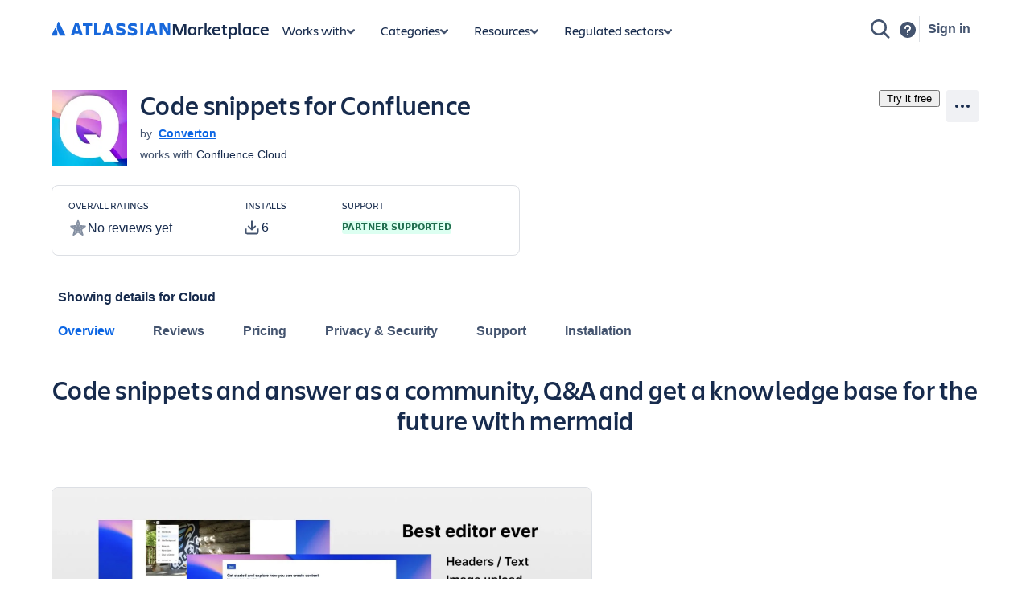

--- FILE ---
content_type: text/html; charset=utf-8
request_url: https://marketplace.atlassian.com/apps/1230632/code-snippets-for-confluence?hosting=cloud&tab=overview
body_size: 43117
content:
<!DOCTYPE html><html lang="en" data-theme="dark:dark light:light shape:shape spacing:spacing typography:typography" data-color-mode="light" style="--ds-font-family-brand-body: var(--ds-font-family-body, ui-sans-serif, -apple-system, BlinkMacSystemFont, &quot;Segoe UI&quot;, Ubuntu, &quot;Helvetica Neue&quot;, sans-serif);"><head>
        <meta charset="utf-8">
        <meta name="google-site-verification" content="TCA8d7oPXhN4x93FWL3soth6MYZ39E8yAsdeNOUYTMs">
        <meta name="google-site-verification" content="b1S05iZIuIoRG6cbYVJ2kPofZLMKfbTBuvxH25Pcxac">
        <meta name="viewport" content="width=device-width,initial-scale=1,minimum-scale=1">
        <meta name="botify-site-verification" content="aDhacERJ5Y2tZYqlQzIdMx8RgvQOJFu8">
        <link rel="shortcut icon" href="/s/images/favicon.ico" type="image/x-icon">
        <link rel="search" type="application/opensearchdescription+xml" href="s/public/opensearch.xml" title="Atlassian Apps Search">
        
      <title data-rh="true">Code snippets for Confluence | Atlassian Marketplace</title>
      <meta data-rh="true" name="description" content="Code snippets and answer as a community, Q&amp;A and get a knowledge base for the future with mermaid"><meta data-rh="true" property="og:type" content="website"><meta data-rh="true" property="og:description" content="Code snippets and answer as a community, Q&amp;A and get a knowledge base for the future with mermaid"><meta data-rh="true" property="og:image" content="https://marketplace.atlassian.com/product-listing/files/1cca98d9-8191-49f3-8f61-327c2874b4f6?fileType=image&amp;mode=full-fit"><meta data-rh="true" property="og:title" content="Code snippets for Confluence | Atlassian Marketplace"><meta data-rh="true" property="og:url" content="https://marketplace.atlassian.com/apps/1230632/code-snippets-for-confluence"> <link data-rh="true" rel="canonical" href="https://marketplace.atlassian.com/apps/1230632/code-snippets-for-confluence"> 
      <meta data-rh="true" name="viewport" content="width=device-width, initial-scale=1.0, minimum-scale=1.0"><meta data-rh="true" property="og:site_name" content="Atlassian Marketplace"><meta data-rh="true" name="twitter:card" content="summary"><meta data-rh="true" name="twitter:site" content="@AtlassianMarket"><meta data-rh="true" name="twitter:description" content="Code snippets and answer as a community, Q&amp;A and get a knowledge base for the future with mermaid"><meta data-rh="true" name="twitter:image" content="https://marketplace.atlassian.com/product-listing/files/458f9deb-1794-4325-a65a-b12e3ffd2fb5?fileType=image&amp;mode=full-fit"><meta data-rh="true" name="twitter:title" content="Code snippets for Confluence | Atlassian Marketplace">
      
      
      
      
      
      
        
        <style>
          html, body {
            margin: 0;
            padding: 0;
          }
          .app-skeleton {
            min-height:100vh;
          }
          .app-skeleton-header {
            height: 70px;
            animation-direction: alternate;
            animation-timing-function: linear;
            animation-iteration-count: infinite;
            animation-duration: 1.5s;
            background-color: var(--ds-skeleton, rgba(9, 30, 66, .04));
            animation-name: app-skeleton-header-shimmer;
          }
          @keyframes app-skeleton-header-shimmer {
            0% {
              background-color: var(--ds-skeleton, rgba(9, 30, 66, .04));
            }
            100% {
              background-color: var(--ds-skeleton-subtle, rgba(9, 30, 66, .08));
            }
          }
        </style>
        <style id="critical-css">.css-1a3z0o8-MainContent {min-height: calc(100vh - 152px); position: relative;}
.css-1a3z0o8-MainContent .absolute-center {position: absolute; top: 50%; left: 50%; -webkit-transform: translate(-50%,-50%); -ms-transform: translate(-50%,-50%); transform: translate(-50%,-50%);}
.css-1vr99t1-IconContainerMPACV2 {width: 3.5rem; height: 3.5rem;}
@media (min-width:48rem) {.css-1vr99t1-IconContainerMPACV2 {width: 5.875rem; height: 5.875rem;}}
.css-1ylqbve-Background {width: 100%; height: 100%;}
.css-1dwzbz0-IconContainer {width: 100%; height: 100%; position: relative;}
.css-1sh384h-IconImg {width: auto; height: auto; max-width: 100%; max-height: 100%; margin: auto; position: absolute; top: 0; left: 0; bottom: 0; right: 0;}
.css-15k7xgw-PartnerDetailsContainer {color: var(--ds-text-subtle,#44546F); display: flex; line-height: 1.5rem;}
.css-5g6g1s-PartnerNameContainer {font-weight: 600; overflow: hidden; display: -webkit-box; -webkit-line-clamp: 1; -webkit-box-orient: vertical;}
.css-5g6g1s-PartnerNameContainer a {line-height: 0.75rem; margin: 0 var(--ds-space-050,4px);}
.css-5g6g1s-PartnerNameContainer a:hover,.css-5g6g1s-PartnerNameContainer a:focus {-webkit-text-decoration: underline; text-decoration: underline;}
.css-1ul465s-StyledExternalLink {color: var(--ds-link,#0C66E4); -webkit-text-decoration: underline; text-decoration: underline;}
.css-3q147t-linkCss-StyledExternalLink {color: var(--ds-link,#0C66E4); -webkit-text-decoration: underline; text-decoration: underline; cursor: pointer;}
.css-3q147t-linkCss-StyledExternalLink:hover {color: var(--ds-link,#0C66E4);}
.css-3q147t-linkCss-StyledExternalLink:active {color: var(--ds-link-pressed,#0055CC);}
.css-3q147t-linkCss-StyledExternalLink:hover,.css-3q147t-linkCss-StyledExternalLink:active {outline: 0; -webkit-text-decoration: underline; text-decoration: underline;}
.css-14hx16t-LargePrimaryCTAButtonWrapper {display: flex; -webkit-flex-direction: column; -ms-flex-direction: column; flex-direction: column; margin-left: var(--ds-space-100,8px); width: 100%;}
.css-14hx16t-LargePrimaryCTAButtonWrapper,.css-14hx16t-LargePrimaryCTAButtonWrapper a {font-size: 1rem;}
.amkt-frontend-ssr-13t386j:focus {outline: 2px solid var(--ds-border-focused, #2684FF); outline-offset: 2px;}
.amkt-frontend-ssr-13t386j:focus-visible {outline: 2px solid var(--ds-border-focused, #2684FF); outline-offset: 2px;}
.amkt-frontend-ssr-13t386j:focus:not(:focus-visible) {outline: none;}
@media screen and (forced-colors: active), screen and (-ms-high-contrast: active) {.amkt-frontend-ssr-13t386j:focus-visible {outline: 1px solid;}}
.amkt-frontend-ssr-9rhe72,.amkt-frontend-ssr-9rhe72:hover,.amkt-frontend-ssr-9rhe72:active,.amkt-frontend-ssr-9rhe72:focus,.amkt-frontend-ssr-9rhe72:focus-visible,.amkt-frontend-ssr-9rhe72:visited,.amkt-frontend-ssr-9rhe72:disabled,.amkt-frontend-ssr-9rhe72[disabled] {-webkit-align-items: center; -webkit-box-align: center; -ms-flex-align: center; align-items: center; border-width: 0; border-radius: 4px; box-sizing: border-box; display: inline-flex; font-size: 1rem; font-style: normal; font-family: var(--ds-font-family-brand-body, "Charlie Text", ui-sans-serif, -apple-system, BlinkMacSystemFont, "Segoe UI", Ubuntu, "Helvetica Neue", sans-serif); font-weight: 600; max-width: 100%; position: relative; text-align: center; -webkit-text-decoration: none; text-decoration: none; -webkit-transition: background 0.1s ease-out,box-shadow 0.15s cubic-bezier(0.47, 0.03, 0.49, 1.38); transition: background 0.1s ease-out,box-shadow 0.15s cubic-bezier(0.47, 0.03, 0.49, 1.38); white-space: nowrap; background: var(--ds-background-brand-bold, #0052CC); color: var(--ds-text-inverse, #FFFFFF) !important; cursor: pointer; height: 2.5rem; line-height: 1.25rem; padding: 0 var(--ds-space-200, 16px); vertical-align: middle; width: 100%; -webkit-box-pack: center; -ms-flex-pack: center; -webkit-justify-content: center; justify-content: center; outline: none;}
.amkt-frontend-ssr-9rhe72::-moz-focus-inner,.amkt-frontend-ssr-9rhe72:hover::-moz-focus-inner,.amkt-frontend-ssr-9rhe72:active::-moz-focus-inner,.amkt-frontend-ssr-9rhe72:focus::-moz-focus-inner,.amkt-frontend-ssr-9rhe72:focus-visible::-moz-focus-inner,.amkt-frontend-ssr-9rhe72:visited::-moz-focus-inner,.amkt-frontend-ssr-9rhe72:disabled::-moz-focus-inner,.amkt-frontend-ssr-9rhe72[disabled]::-moz-focus-inner {border: 0; margin: 0; padding: 0;}
.amkt-frontend-ssr-9rhe72:focus {outline: 2px solid var(--ds-border-focused, #2684FF); outline-offset: 2px;}
.amkt-frontend-ssr-9rhe72:focus-visible {outline: 2px solid var(--ds-border-focused, #2684FF); outline-offset: 2px;}
.amkt-frontend-ssr-9rhe72:focus:not(:focus-visible) {outline: none;}
@media screen and (forced-colors: active), screen and (-ms-high-contrast: active) {.amkt-frontend-ssr-9rhe72:focus-visible {outline: 1px solid;}}
.amkt-frontend-ssr-178ag6o {opacity: 1; -webkit-transition: opacity 0.3s; transition: opacity 0.3s; margin: 0 2px; -webkit-box-flex: 1; -webkit-flex-grow: 1; -ms-flex-positive: 1; flex-grow: 1; -webkit-flex-shrink: 1; -ms-flex-negative: 1; flex-shrink: 1; overflow: hidden; text-overflow: ellipsis; white-space: nowrap;}
.amkt-frontend-ssr-nhjtr1 {box-sizing: border-box; -webkit-appearance: none; -moz-appearance: none; -ms-appearance: none; appearance: none; border: none; cursor: pointer; font-family: inherit; font-size: inherit; font-style: normal; font-weight: 500; line-height: 2.2857142857142856em; padding-block: var(--ds-space-0, 0px); display: inline-flex; width: 2.2857142857142856em; max-width: 100%; position: relative; -webkit-align-items: baseline; -webkit-box-align: baseline; -ms-flex-align: baseline; align-items: baseline; -webkit-box-pack: center; -ms-flex-pack: center; -webkit-justify-content: center; justify-content: center; -webkit-column-gap: var(--ds-space-050, 4px); column-gap: var(--ds-space-050, 4px); border-radius: var(--ds-border-radius-100, 3px); border-width: var(--ds-border-width-0, 0px); -webkit-flex-shrink: 0; -ms-flex-negative: 0; flex-shrink: 0; height: 2.2857142857142856em; -webkit-padding-end: var(--ds-space-0, 0px); padding-inline-end: var(--ds-space-0, 0px); -webkit-padding-start: var(--ds-space-0, 0px); padding-inline-start: var(--ds-space-0, 0px); text-align: center; -webkit-transition: background 0.1s ease-out; transition: background 0.1s ease-out; vertical-align: middle; background: var(--ds-background-neutral, rgba(9, 30, 66, 0.04)); color: var(--ds-text, #42526E); -webkit-text-decoration: none; text-decoration: none;}
.amkt-frontend-ssr-nhjtr1:focus,.amkt-frontend-ssr-nhjtr1:focus-visible {outline-color: var(--ds-border-focused, #2684FF); outline-offset: var(--ds-space-025, 2px); outline-style: solid; outline-width: var(--ds-border-width-outline, 2px);}
.amkt-frontend-ssr-nhjtr1:focus:not(:focus-visible) {outline: none;}
@media screen and (forced-colors: active), screen and (-ms-high-contrast: active) {.amkt-frontend-ssr-nhjtr1:focus-visible {outline: 1px solid;}}
.amkt-frontend-ssr-nhjtr1::after {border-radius: inherit; inset: var(--ds-space-0, 0px); border-style: solid; border-width: var(--ds-border-width, 1px); pointer-events: none; position: absolute;}
.amkt-frontend-ssr-nhjtr1:visited {color: var(--ds-text, #42526E);}
.amkt-frontend-ssr-nhjtr1:hover {background: var(--ds-background-neutral-hovered, #091e4214); color: var(--ds-text, #42526E);}
.amkt-frontend-ssr-nhjtr1:active {background: var(--ds-background-neutral-pressed, #B3D4FF); color: var(--ds-text, #0052CC);}
.amkt-frontend-ssr-nhjtr1:hover {-webkit-text-decoration: none; text-decoration: none;}
.amkt-frontend-ssr-nhjtr1:active {-webkit-text-decoration: none; text-decoration: none;}
.amkt-frontend-ssr-nhjtr1:focus {-webkit-text-decoration: none; text-decoration: none;}
.amkt-frontend-ssr-1spmf3f {box-sizing: border-box; -webkit-appearance: none; -moz-appearance: none; -ms-appearance: none; appearance: none; border: none; -webkit-transition: opacity 0.3s; transition: opacity 0.3s; display: flex; -webkit-box-flex: 0; -webkit-flex-grow: 0; -ms-flex-positive: 0; flex-grow: 0; -webkit-flex-shrink: 0; -ms-flex-negative: 0; flex-shrink: 0; -webkit-align-self: center; -ms-flex-item-align: center; align-self: center; font-size: 0; line-height: 0; -webkit-user-select: none; -moz-user-select: none; -ms-user-select: none; user-select: none;}
.amkt-frontend-ssr-b5o75w {width: 1px; height: 1px; padding: 0; position: absolute; border: 0; clip: rect(1px, 1px, 1px, 1px); overflow: hidden; white-space: nowrap;}
.amkt-frontend-ssr-1by7ym3 {box-sizing: border-box; -webkit-appearance: none; -moz-appearance: none; -ms-appearance: none; appearance: none; border: none; cursor: pointer; background-color: var(--ds-background-neutral-subtle, transparent); border-radius: radius.small; padding-left: var(--ds-space-0, 0px); padding-right: var(--ds-space-0, 0px);}
.amkt-frontend-ssr-1by7ym3:focus,.amkt-frontend-ssr-1by7ym3:focus-visible {outline-color: var(--ds-border-focused, #2684FF); outline-offset: var(--ds-space-025, 2px); outline-style: solid; outline-width: var(--ds-border-width-outline, 2px);}
.amkt-frontend-ssr-1by7ym3:focus:not(:focus-visible) {outline: none;}
@media screen and (forced-colors: active), screen and (-ms-high-contrast: active) {.amkt-frontend-ssr-1by7ym3:focus-visible {outline: 1px solid;}}
.amkt-frontend-ssr-1by7ym3:hover {background-color: var(--ds-background-neutral-subtle-hovered, #091e4214);}
.amkt-frontend-ssr-1by7ym3:active {background-color: var(--ds-background-neutral-subtle-pressed, #B3D4FF);}
.amkt-frontend-ssr-vklyj9 {box-sizing: border-box; -webkit-appearance: none; -moz-appearance: none; -ms-appearance: none; appearance: none; border: none; background-color: var(--ds-background-success, #E3FCEF); padding-inline: var(--ds-space-050, 4px); display: inline-flex; border-radius: var(--ds-border-radius, 3px); block-size: min-content; position: static; overflow: hidden;}
.amkt-frontend-ssr-7xdu1q {font-family: ui-sans-serif,-apple-system,BlinkMacSystemFont,"Segoe UI",Ubuntu,system-ui,"Helvetica Neue",sans-serif; font-size: 11px; font-style: normal; font-weight: var(--ds-font-weight-bold, 700); line-height: 16px; overflow: hidden; text-overflow: ellipsis; text-transform: uppercase; white-space: nowrap; color: var(--ds-text-success, #006644);}
.amkt-frontend-ssr-143bx5a {display: flex; max-width: 100%; min-height: 0%; -webkit-flex-basis: 100%; -ms-flex-preferred-size: 100%; flex-basis: 100%; -webkit-flex-direction: column; -ms-flex-direction: column; flex-direction: column; -webkit-box-flex: 1; -webkit-flex-grow: 1; -ms-flex-positive: 1; flex-grow: 1;}
.amkt-frontend-ssr-143bx5a [role="tabpanel"] {-webkit-box-flex: 1; -webkit-flex-grow: 1; -ms-flex-positive: 1; flex-grow: 1; min-height: 0%; display: flex;}
.amkt-frontend-ssr-143bx5a>[hidden] {display: none;}
.amkt-frontend-ssr-2xodlx {display: flex; padding: var(--ds-space-0, 0px); position: relative; font-weight: var(--ds-font-weight-medium, 500); -webkit-margin-start: var(--ds-space-negative-100, -8px); margin-inline-start: var(--ds-space-negative-100, -8px);}
.amkt-frontend-ssr-2xodlx [role="tab"] {color: var(--ds-text-subtle, #42526E); cursor: pointer; margin: 0; padding: var(--ds-space-075, 6px) var(--ds-space-100, 8px); position: relative; white-space: nowrap; overflow: hidden; text-overflow: ellipsis;}
.amkt-frontend-ssr-2xodlx [role="tab"]:hover {color: var(--ds-text-subtle, #0052CC);}
.amkt-frontend-ssr-2xodlx [role="tab"]:hover::after {content: ""; border-radius: var(--ds-border-radius-050, 2px); bottom: 0; margin: 0; position: absolute; width: inherit; inset-inline-start: var(--ds-space-100, 8px); inset-inline-end: var(--ds-space-100, 8px); border-bottom: var(--ds-border-width-outline, 2px) solid var(--ds-border, transparent); height: 0;}
.amkt-frontend-ssr-2xodlx [role="tab"]:active {color: var(--ds-text, #0747A6);}
.amkt-frontend-ssr-2xodlx [role="tab"]:active::after {content: ""; border-radius: var(--ds-border-radius-050, 2px); bottom: 0; margin: 0; position: absolute; width: inherit; inset-inline-start: var(--ds-space-100, 8px); inset-inline-end: var(--ds-space-100, 8px); border-bottom: var(--ds-border-width-outline, 2px) solid var(--ds-border, transparent); height: 0;}
.amkt-frontend-ssr-2xodlx [role="tab"][aria-selected="true"] {color: var(--ds-text-selected, #0052CC);}
.amkt-frontend-ssr-2xodlx [role="tab"][aria-selected="true"]::after {content: ""; border-radius: var(--ds-border-radius-050, 2px); bottom: 0; margin: 0; position: absolute; width: inherit; inset-inline-start: var(--ds-space-100, 8px); inset-inline-end: var(--ds-space-100, 8px); border-bottom: var(--ds-border-width-outline, 2px) solid var(--ds-border-selected, #0052CC); height: 0;}
.amkt-frontend-ssr-2xodlx::before {content: ""; border-radius: var(--ds-border-radius-050, 2px); bottom: 0; margin: 0; position: absolute; width: inherit; inset-inline-start: var(--ds-space-100, 8px); inset-inline-end: 0; height: var(--ds-border-width-outline, 2px); background-color: var(--ds-border, #EBECF0);}
.amkt-frontend-ssr-38t7l3:focus {outline-color: var(--ds-border-focused, #2684FF); outline-offset: -2px; outline-style: solid; outline-width: var(--ds-border-width-outline, 2px);}
.amkt-frontend-ssr-38t7l3:focus-visible {outline-color: var(--ds-border-focused, #2684FF); outline-offset: -2px; outline-style: solid; outline-width: var(--ds-border-width-outline, 2px);}
.amkt-frontend-ssr-38t7l3:focus:not(:focus-visible) {outline: none;}
@media screen and (forced-colors: active), screen and (-ms-high-contrast: active) {.amkt-frontend-ssr-38t7l3:focus-visible {outline: 1px solid; outline-offset: -1px;}}
.amkt-frontend-ssr-se75p6 {box-sizing: border-box; -webkit-appearance: none; -moz-appearance: none; -ms-appearance: none; appearance: none; border: none; cursor: pointer; background-color: var(--ds-background-neutral-subtle, transparent); padding: var(--ds-space-0, 0px);}
.amkt-frontend-ssr-se75p6:focus,.amkt-frontend-ssr-se75p6:focus-visible {outline-color: var(--ds-border-focused, #2684FF); outline-offset: var(--ds-space-025, 2px); outline-style: solid; outline-width: var(--ds-border-width-outline, 2px);}
.amkt-frontend-ssr-se75p6:focus:not(:focus-visible) {outline: none;}
@media screen and (forced-colors: active), screen and (-ms-high-contrast: active) {.amkt-frontend-ssr-se75p6:focus-visible {outline: 1px solid;}}
.amkt-frontend-ssr-esbzuc,.amkt-frontend-ssr-esbzuc:hover,.amkt-frontend-ssr-esbzuc:active,.amkt-frontend-ssr-esbzuc:focus,.amkt-frontend-ssr-esbzuc:focus-visible,.amkt-frontend-ssr-esbzuc:visited,.amkt-frontend-ssr-esbzuc:disabled,.amkt-frontend-ssr-esbzuc[disabled] {-webkit-align-items: center; -webkit-box-align: center; -ms-flex-align: center; align-items: center; border-width: 0; border-radius: 4px; box-sizing: border-box; display: inline-flex; font-size: 1rem; font-style: normal; font-family: var(--ds-font-family-brand-body, "Charlie Text", ui-sans-serif, -apple-system, BlinkMacSystemFont, "Segoe UI", Ubuntu, "Helvetica Neue", sans-serif); font-weight: 600; max-width: 100%; position: relative; text-align: center; -webkit-text-decoration: none; text-decoration: none; -webkit-transition: background 0.1s ease-out,box-shadow 0.15s cubic-bezier(0.47, 0.03, 0.49, 1.38); transition: background 0.1s ease-out,box-shadow 0.15s cubic-bezier(0.47, 0.03, 0.49, 1.38); white-space: nowrap; background: none; color: var(--ds-link, #0C66E4); cursor: pointer; height: 1.25rem; line-height: 1.25rem; padding: 0; vertical-align: baseline; width: auto; -webkit-box-pack: center; -ms-flex-pack: center; -webkit-justify-content: center; justify-content: center; outline: none; border: none;}
.amkt-frontend-ssr-esbzuc::-moz-focus-inner,.amkt-frontend-ssr-esbzuc:hover::-moz-focus-inner,.amkt-frontend-ssr-esbzuc:active::-moz-focus-inner,.amkt-frontend-ssr-esbzuc:focus::-moz-focus-inner,.amkt-frontend-ssr-esbzuc:focus-visible::-moz-focus-inner,.amkt-frontend-ssr-esbzuc:visited::-moz-focus-inner,.amkt-frontend-ssr-esbzuc:disabled::-moz-focus-inner,.amkt-frontend-ssr-esbzuc[disabled]::-moz-focus-inner {border: 0; margin: 0; padding: 0;}
.amkt-frontend-ssr-esbzuc:hover,.amkt-frontend-ssr-esbzuc:hover:hover,.amkt-frontend-ssr-esbzuc:active:hover,.amkt-frontend-ssr-esbzuc:focus:hover,.amkt-frontend-ssr-esbzuc:focus-visible:hover,.amkt-frontend-ssr-esbzuc:visited:hover,.amkt-frontend-ssr-esbzuc:disabled:hover,.amkt-frontend-ssr-esbzuc[disabled]:hover {-webkit-text-decoration: underline; text-decoration: underline;}
.amkt-frontend-ssr-esbzuc:focus {outline: 2px solid var(--ds-border-focused, #2684FF); outline-offset: 2px;}
.amkt-frontend-ssr-esbzuc:focus-visible {outline: 2px solid var(--ds-border-focused, #2684FF); outline-offset: 2px;}
.amkt-frontend-ssr-esbzuc:focus:not(:focus-visible) {outline: none;}
@media screen and (forced-colors: active), screen and (-ms-high-contrast: active) {.amkt-frontend-ssr-esbzuc:focus-visible {outline: 1px solid;}}
.amkt-frontend-ssr-1gd7hga {opacity: 1; -webkit-transition: opacity 0.3s; transition: opacity 0.3s; margin: 0; -webkit-box-flex: 1; -webkit-flex-grow: 1; -ms-flex-positive: 1; flex-grow: 1; -webkit-flex-shrink: 1; -ms-flex-negative: 1; flex-shrink: 1; overflow: hidden; text-overflow: ellipsis; white-space: nowrap;}
.amkt-frontend-ssr-1ub26k9 {display: flex; box-sizing: border-box; gap: var(--ds-space-200, 16px); -webkit-flex-direction: column; -ms-flex-direction: column; flex-direction: column; -webkit-box-pack: stretch; -ms-flex-pack: stretch; -webkit-justify-content: stretch; justify-content: stretch;}
.amkt-frontend-ssr-5h1934 {display: flex; box-sizing: border-box; -webkit-flex-direction: column; -ms-flex-direction: column; flex-direction: column; -webkit-box-pack: stretch; -ms-flex-pack: stretch; -webkit-justify-content: stretch; justify-content: stretch; margin-bottom: var(--ds-space-200, 16px);}
.amkt-frontend-ssr-1npayr {display: flex; box-sizing: border-box; -webkit-flex-direction: column; -ms-flex-direction: column; flex-direction: column; -webkit-box-pack: stretch; -ms-flex-pack: stretch; -webkit-justify-content: stretch; justify-content: stretch;}
.styles-module_yt-lite__1-uDa {
  background-color: #000;
  position: relative;
  display: block;
  contain: content;
  background-position: center center;
  background-size: cover;
  cursor: pointer;
}

/* gradient */
.styles-module_yt-lite__1-uDa::before {
   content: '';
   display: block;
   position: absolute;
   top: 0;
   background-image: url([data-uri]);
   background-position: top;
   background-repeat: repeat-x;
   height: 60px;
   padding-bottom: 50px;
   width: 100%;
   transition: all 0.2s cubic-bezier(0, 0, 0.2, 1);
}

/* responsive iframe with a 16:9 aspect ratio
  thanks https://css-tricks.com/responsive-iframes/
*/
.styles-module_yt-lite__1-uDa::after {
  content: "";
  display: block;
  padding-bottom: calc(100% / (16 / 9));
}
.styles-module_yt-lite__1-uDa > iframe {
  width: 100%;
  height: 100%;
  position: absolute;
  top: 0;
  left: 0;
}

/* play button */
.styles-module_yt-lite__1-uDa > .styles-module_lty-playbtn__1pxDJ {
  width: 70px;
  height: 46px;
  background-color: #212121;
  z-index: 1;
  opacity: 0.8;
  border-radius: 14%; /* TODO: Consider replacing this with YT's actual svg. Eh. */
  transition: all 0.2s cubic-bezier(0, 0, 0.2, 1);
}
.styles-module_yt-lite__1-uDa:hover > .styles-module_lty-playbtn__1pxDJ {
  background-color: #f00;
  opacity: 1;
}
/* play button triangle */
.styles-module_yt-lite__1-uDa > .styles-module_lty-playbtn__1pxDJ:before {
  content: '';
  border-style: solid;
  border-width: 11px 0 11px 19px;
  border-color: transparent transparent transparent #fff;
}

.styles-module_yt-lite__1-uDa > .styles-module_lty-playbtn__1pxDJ,
.styles-module_yt-lite__1-uDa > .styles-module_lty-playbtn__1pxDJ:before {
  position: absolute;
  top: 50%;
  left: 50%;
  transform: translate3d(-50%, -50%, 0);
}

/* Post-click styles */
.styles-module_yt-lite__1-uDa.styles-module_lyt-activated__3ROp0 {
  cursor: unset;
}
.styles-module_yt-lite__1-uDa.styles-module_lyt-activated__3ROp0::before,
.styles-module_yt-lite__1-uDa.styles-module_lyt-activated__3ROp0 > .styles-module_lty-playbtn__1pxDJ {
  opacity: 0;
  pointer-events: none;
}

.styles-module_yt-lite-thumbnail__2WX0n {
  position: absolute;
  width: 100%;
  height: 100%;
  left: 0;
  object-fit: cover;
}
</style><style id="light" data-theme="light">
       
html[data-color-mode="light"][data-theme~="light:light"],
html[data-color-mode="dark"][data-theme~="dark:light"] {
  color-scheme: light;
  --ds-text: #172B4D;
  --ds-text-accent-lime: #4C6B1F;
  --ds-text-accent-lime-bolder: #37471F;
  --ds-text-accent-red: #AE2E24;
  --ds-text-accent-red-bolder: #5D1F1A;
  --ds-text-accent-orange: #A54800;
  --ds-text-accent-orange-bolder: #702E00;
  --ds-text-accent-yellow: #7F5F01;
  --ds-text-accent-yellow-bolder: #533F04;
  --ds-text-accent-green: #216E4E;
  --ds-text-accent-green-bolder: #164B35;
  --ds-text-accent-teal: #206A83;
  --ds-text-accent-teal-bolder: #164555;
  --ds-text-accent-blue: #0055CC;
  --ds-text-accent-blue-bolder: #09326C;
  --ds-text-accent-purple: #5E4DB2;
  --ds-text-accent-purple-bolder: #352C63;
  --ds-text-accent-magenta: #943D73;
  --ds-text-accent-magenta-bolder: #50253F;
  --ds-text-accent-gray: #44546F;
  --ds-text-accent-gray-bolder: #091E42;
  --ds-text-disabled: #091E424F;
  --ds-text-inverse: #FFFFFF;
  --ds-text-selected: #0C66E4;
  --ds-text-brand: #0C66E4;
  --ds-text-danger: #AE2E24;
  --ds-text-warning: #A54800;
  --ds-text-warning-inverse: #172B4D;
  --ds-text-success: #216E4E;
  --ds-text-discovery: #5E4DB2;
  --ds-text-information: #0055CC;
  --ds-text-subtlest: #626F86;
  --ds-text-subtle: #44546F;
  --ds-link: #0C66E4;
  --ds-link-pressed: #0055CC;
  --ds-link-visited: #5E4DB2;
  --ds-link-visited-pressed: #352C63;
  --ds-icon: #44546F;
  --ds-icon-accent-lime: #6A9A23;
  --ds-icon-accent-red: #C9372C;
  --ds-icon-accent-orange: #E56910;
  --ds-icon-accent-yellow: #B38600;
  --ds-icon-accent-green: #22A06B;
  --ds-icon-accent-teal: #2898BD;
  --ds-icon-accent-blue: #1D7AFC;
  --ds-icon-accent-purple: #8270DB;
  --ds-icon-accent-magenta: #CD519D;
  --ds-icon-accent-gray: #758195;
  --ds-icon-disabled: #091E424F;
  --ds-icon-inverse: #FFFFFF;
  --ds-icon-selected: #0C66E4;
  --ds-icon-brand: #0C66E4;
  --ds-icon-danger: #C9372C;
  --ds-icon-warning: #E56910;
  --ds-icon-warning-inverse: #172B4D;
  --ds-icon-success: #22A06B;
  --ds-icon-discovery: #8270DB;
  --ds-icon-information: #1D7AFC;
  --ds-icon-subtlest: #626F86;
  --ds-icon-subtle: #626F86;
  --ds-border: #091E4224;
  --ds-border-accent-lime: #6A9A23;
  --ds-border-accent-red: #E2483D;
  --ds-border-accent-orange: #E56910;
  --ds-border-accent-yellow: #B38600;
  --ds-border-accent-green: #22A06B;
  --ds-border-accent-teal: #2898BD;
  --ds-border-accent-blue: #1D7AFC;
  --ds-border-accent-purple: #8270DB;
  --ds-border-accent-magenta: #CD519D;
  --ds-border-accent-gray: #758195;
  --ds-border-disabled: #091E420F;
  --ds-border-focused: #388BFF;
  --ds-border-input: #8590A2;
  --ds-border-inverse: #FFFFFF;
  --ds-border-selected: #0C66E4;
  --ds-border-brand: #0C66E4;
  --ds-border-danger: #E2483D;
  --ds-border-warning: #E56910;
  --ds-border-success: #22A06B;
  --ds-border-discovery: #8270DB;
  --ds-border-information: #1D7AFC;
  --ds-border-bold: #758195;
  --ds-background-accent-lime-subtlest: #EFFFD6;
  --ds-background-accent-lime-subtlest-hovered: #D3F1A7;
  --ds-background-accent-lime-subtlest-pressed: #B3DF72;
  --ds-background-accent-lime-subtler: #D3F1A7;
  --ds-background-accent-lime-subtler-hovered: #B3DF72;
  --ds-background-accent-lime-subtler-pressed: #94C748;
  --ds-background-accent-lime-subtle: #94C748;
  --ds-background-accent-lime-subtle-hovered: #B3DF72;
  --ds-background-accent-lime-subtle-pressed: #D3F1A7;
  --ds-background-accent-lime-bolder: #5B7F24;
  --ds-background-accent-lime-bolder-hovered: #4C6B1F;
  --ds-background-accent-lime-bolder-pressed: #37471F;
  --ds-background-accent-red-subtlest: #FFECEB;
  --ds-background-accent-red-subtlest-hovered: #FFD5D2;
  --ds-background-accent-red-subtlest-pressed: #FD9891;
  --ds-background-accent-red-subtler: #FFD5D2;
  --ds-background-accent-red-subtler-hovered: #FD9891;
  --ds-background-accent-red-subtler-pressed: #F87168;
  --ds-background-accent-red-subtle: #F87168;
  --ds-background-accent-red-subtle-hovered: #FD9891;
  --ds-background-accent-red-subtle-pressed: #FFD5D2;
  --ds-background-accent-red-bolder: #C9372C;
  --ds-background-accent-red-bolder-hovered: #AE2E24;
  --ds-background-accent-red-bolder-pressed: #5D1F1A;
  --ds-background-accent-orange-subtlest: #FFF3EB;
  --ds-background-accent-orange-subtlest-hovered: #FEDEC8;
  --ds-background-accent-orange-subtlest-pressed: #FEC195;
  --ds-background-accent-orange-subtler: #FEDEC8;
  --ds-background-accent-orange-subtler-hovered: #FEC195;
  --ds-background-accent-orange-subtler-pressed: #FEA362;
  --ds-background-accent-orange-subtle: #FEA362;
  --ds-background-accent-orange-subtle-hovered: #FEC195;
  --ds-background-accent-orange-subtle-pressed: #FEDEC8;
  --ds-background-accent-orange-bolder: #C25100;
  --ds-background-accent-orange-bolder-hovered: #A54800;
  --ds-background-accent-orange-bolder-pressed: #702E00;
  --ds-background-accent-yellow-subtlest: #FFF7D6;
  --ds-background-accent-yellow-subtlest-hovered: #F8E6A0;
  --ds-background-accent-yellow-subtlest-pressed: #F5CD47;
  --ds-background-accent-yellow-subtler: #F8E6A0;
  --ds-background-accent-yellow-subtler-hovered: #F5CD47;
  --ds-background-accent-yellow-subtler-pressed: #E2B203;
  --ds-background-accent-yellow-subtle: #F5CD47;
  --ds-background-accent-yellow-subtle-hovered: #E2B203;
  --ds-background-accent-yellow-subtle-pressed: #CF9F02;
  --ds-background-accent-yellow-bolder: #946F00;
  --ds-background-accent-yellow-bolder-hovered: #7F5F01;
  --ds-background-accent-yellow-bolder-pressed: #533F04;
  --ds-background-accent-green-subtlest: #DCFFF1;
  --ds-background-accent-green-subtlest-hovered: #BAF3DB;
  --ds-background-accent-green-subtlest-pressed: #7EE2B8;
  --ds-background-accent-green-subtler: #BAF3DB;
  --ds-background-accent-green-subtler-hovered: #7EE2B8;
  --ds-background-accent-green-subtler-pressed: #4BCE97;
  --ds-background-accent-green-subtle: #4BCE97;
  --ds-background-accent-green-subtle-hovered: #7EE2B8;
  --ds-background-accent-green-subtle-pressed: #BAF3DB;
  --ds-background-accent-green-bolder: #1F845A;
  --ds-background-accent-green-bolder-hovered: #216E4E;
  --ds-background-accent-green-bolder-pressed: #164B35;
  --ds-background-accent-teal-subtlest: #E7F9FF;
  --ds-background-accent-teal-subtlest-hovered: #C6EDFB;
  --ds-background-accent-teal-subtlest-pressed: #9DD9EE;
  --ds-background-accent-teal-subtler: #C6EDFB;
  --ds-background-accent-teal-subtler-hovered: #9DD9EE;
  --ds-background-accent-teal-subtler-pressed: #6CC3E0;
  --ds-background-accent-teal-subtle: #6CC3E0;
  --ds-background-accent-teal-subtle-hovered: #9DD9EE;
  --ds-background-accent-teal-subtle-pressed: #C6EDFB;
  --ds-background-accent-teal-bolder: #227D9B;
  --ds-background-accent-teal-bolder-hovered: #206A83;
  --ds-background-accent-teal-bolder-pressed: #164555;
  --ds-background-accent-blue-subtlest: #E9F2FF;
  --ds-background-accent-blue-subtlest-hovered: #CCE0FF;
  --ds-background-accent-blue-subtlest-pressed: #85B8FF;
  --ds-background-accent-blue-subtler: #CCE0FF;
  --ds-background-accent-blue-subtler-hovered: #85B8FF;
  --ds-background-accent-blue-subtler-pressed: #579DFF;
  --ds-background-accent-blue-subtle: #579DFF;
  --ds-background-accent-blue-subtle-hovered: #85B8FF;
  --ds-background-accent-blue-subtle-pressed: #CCE0FF;
  --ds-background-accent-blue-bolder: #0C66E4;
  --ds-background-accent-blue-bolder-hovered: #0055CC;
  --ds-background-accent-blue-bolder-pressed: #09326C;
  --ds-background-accent-purple-subtlest: #F3F0FF;
  --ds-background-accent-purple-subtlest-hovered: #DFD8FD;
  --ds-background-accent-purple-subtlest-pressed: #B8ACF6;
  --ds-background-accent-purple-subtler: #DFD8FD;
  --ds-background-accent-purple-subtler-hovered: #B8ACF6;
  --ds-background-accent-purple-subtler-pressed: #9F8FEF;
  --ds-background-accent-purple-subtle: #9F8FEF;
  --ds-background-accent-purple-subtle-hovered: #B8ACF6;
  --ds-background-accent-purple-subtle-pressed: #DFD8FD;
  --ds-background-accent-purple-bolder: #6E5DC6;
  --ds-background-accent-purple-bolder-hovered: #5E4DB2;
  --ds-background-accent-purple-bolder-pressed: #352C63;
  --ds-background-accent-magenta-subtlest: #FFECF8;
  --ds-background-accent-magenta-subtlest-hovered: #FDD0EC;
  --ds-background-accent-magenta-subtlest-pressed: #F797D2;
  --ds-background-accent-magenta-subtler: #FDD0EC;
  --ds-background-accent-magenta-subtler-hovered: #F797D2;
  --ds-background-accent-magenta-subtler-pressed: #E774BB;
  --ds-background-accent-magenta-subtle: #E774BB;
  --ds-background-accent-magenta-subtle-hovered: #F797D2;
  --ds-background-accent-magenta-subtle-pressed: #FDD0EC;
  --ds-background-accent-magenta-bolder: #AE4787;
  --ds-background-accent-magenta-bolder-hovered: #943D73;
  --ds-background-accent-magenta-bolder-pressed: #50253F;
  --ds-background-accent-gray-subtlest: #F1F2F4;
  --ds-background-accent-gray-subtlest-hovered: #DCDFE4;
  --ds-background-accent-gray-subtlest-pressed: #B3B9C4;
  --ds-background-accent-gray-subtler: #DCDFE4;
  --ds-background-accent-gray-subtler-hovered: #B3B9C4;
  --ds-background-accent-gray-subtler-pressed: #8590A2;
  --ds-background-accent-gray-subtle: #8590A2;
  --ds-background-accent-gray-subtle-hovered: #B3B9C4;
  --ds-background-accent-gray-subtle-pressed: #DCDFE4;
  --ds-background-accent-gray-bolder: #626F86;
  --ds-background-accent-gray-bolder-hovered: #44546F;
  --ds-background-accent-gray-bolder-pressed: #2C3E5D;
  --ds-background-disabled: #091E4208;
  --ds-background-input: #FFFFFF;
  --ds-background-input-hovered: #F7F8F9;
  --ds-background-input-pressed: #FFFFFF;
  --ds-background-inverse-subtle: #00000029;
  --ds-background-inverse-subtle-hovered: #0000003D;
  --ds-background-inverse-subtle-pressed: #00000052;
  --ds-background-neutral: #091E420F;
  --ds-background-neutral-hovered: #091E4224;
  --ds-background-neutral-pressed: #091E424F;
  --ds-background-neutral-subtle: #00000000;
  --ds-background-neutral-subtle-hovered: #091E420F;
  --ds-background-neutral-subtle-pressed: #091E4224;
  --ds-background-neutral-bold: #44546F;
  --ds-background-neutral-bold-hovered: #2C3E5D;
  --ds-background-neutral-bold-pressed: #172B4D;
  --ds-background-selected: #E9F2FF;
  --ds-background-selected-hovered: #CCE0FF;
  --ds-background-selected-pressed: #85B8FF;
  --ds-background-selected-bold: #0C66E4;
  --ds-background-selected-bold-hovered: #0055CC;
  --ds-background-selected-bold-pressed: #09326C;
  --ds-background-brand-subtlest: #E9F2FF;
  --ds-background-brand-subtlest-hovered: #CCE0FF;
  --ds-background-brand-subtlest-pressed: #85B8FF;
  --ds-background-brand-bold: #0C66E4;
  --ds-background-brand-bold-hovered: #0055CC;
  --ds-background-brand-bold-pressed: #09326C;
  --ds-background-brand-boldest: #1C2B41;
  --ds-background-brand-boldest-hovered: #09326C;
  --ds-background-brand-boldest-pressed: #0055CC;
  --ds-background-danger: #FFECEB;
  --ds-background-danger-hovered: #FFD5D2;
  --ds-background-danger-pressed: #FD9891;
  --ds-background-danger-bold: #C9372C;
  --ds-background-danger-bold-hovered: #AE2E24;
  --ds-background-danger-bold-pressed: #5D1F1A;
  --ds-background-warning: #FFF7D6;
  --ds-background-warning-hovered: #F8E6A0;
  --ds-background-warning-pressed: #F5CD47;
  --ds-background-warning-bold: #F5CD47;
  --ds-background-warning-bold-hovered: #E2B203;
  --ds-background-warning-bold-pressed: #CF9F02;
  --ds-background-success: #DCFFF1;
  --ds-background-success-hovered: #BAF3DB;
  --ds-background-success-pressed: #7EE2B8;
  --ds-background-success-bold: #1F845A;
  --ds-background-success-bold-hovered: #216E4E;
  --ds-background-success-bold-pressed: #164B35;
  --ds-background-discovery: #F3F0FF;
  --ds-background-discovery-hovered: #DFD8FD;
  --ds-background-discovery-pressed: #B8ACF6;
  --ds-background-discovery-bold: #6E5DC6;
  --ds-background-discovery-bold-hovered: #5E4DB2;
  --ds-background-discovery-bold-pressed: #352C63;
  --ds-background-information: #E9F2FF;
  --ds-background-information-hovered: #CCE0FF;
  --ds-background-information-pressed: #85B8FF;
  --ds-background-information-bold: #0C66E4;
  --ds-background-information-bold-hovered: #0055CC;
  --ds-background-information-bold-pressed: #09326C;
  --ds-blanket: #091E427D;
  --ds-blanket-selected: #388BFF14;
  --ds-blanket-danger: #EF5C4814;
  --ds-interaction-hovered: #00000029;
  --ds-interaction-pressed: #00000052;
  --ds-skeleton: #091E420F;
  --ds-skeleton-subtle: #091E4208;
  --ds-chart-categorical-1: #2898BD;
  --ds-chart-categorical-1-hovered: #227D9B;
  --ds-chart-categorical-2: #5E4DB2;
  --ds-chart-categorical-2-hovered: #352C63;
  --ds-chart-categorical-3: #E56910;
  --ds-chart-categorical-3-hovered: #C25100;
  --ds-chart-categorical-4: #943D73;
  --ds-chart-categorical-4-hovered: #50253F;
  --ds-chart-categorical-5: #09326C;
  --ds-chart-categorical-5-hovered: #1C2B41;
  --ds-chart-categorical-6: #8F7EE7;
  --ds-chart-categorical-6-hovered: #8270DB;
  --ds-chart-categorical-7: #50253F;
  --ds-chart-categorical-7-hovered: #3D2232;
  --ds-chart-categorical-8: #A54800;
  --ds-chart-categorical-8-hovered: #702E00;
  --ds-chart-lime-bold: #6A9A23;
  --ds-chart-lime-bold-hovered: #5B7F24;
  --ds-chart-lime-bolder: #5B7F24;
  --ds-chart-lime-bolder-hovered: #4C6B1F;
  --ds-chart-lime-boldest: #4C6B1F;
  --ds-chart-lime-boldest-hovered: #37471F;
  --ds-chart-neutral: #8590A2;
  --ds-chart-neutral-hovered: #758195;
  --ds-chart-red-bold: #F15B50;
  --ds-chart-red-bold-hovered: #E2483D;
  --ds-chart-red-bolder: #E2483D;
  --ds-chart-red-bolder-hovered: #C9372C;
  --ds-chart-red-boldest: #AE2E24;
  --ds-chart-red-boldest-hovered: #5D1F1A;
  --ds-chart-orange-bold: #E56910;
  --ds-chart-orange-bold-hovered: #C25100;
  --ds-chart-orange-bolder: #C25100;
  --ds-chart-orange-bolder-hovered: #A54800;
  --ds-chart-orange-boldest: #A54800;
  --ds-chart-orange-boldest-hovered: #702E00;
  --ds-chart-yellow-bold: #B38600;
  --ds-chart-yellow-bold-hovered: #946F00;
  --ds-chart-yellow-bolder: #946F00;
  --ds-chart-yellow-bolder-hovered: #7F5F01;
  --ds-chart-yellow-boldest: #7F5F01;
  --ds-chart-yellow-boldest-hovered: #533F04;
  --ds-chart-green-bold: #22A06B;
  --ds-chart-green-bold-hovered: #1F845A;
  --ds-chart-green-bolder: #1F845A;
  --ds-chart-green-bolder-hovered: #216E4E;
  --ds-chart-green-boldest: #216E4E;
  --ds-chart-green-boldest-hovered: #164B35;
  --ds-chart-teal-bold: #2898BD;
  --ds-chart-teal-bold-hovered: #227D9B;
  --ds-chart-teal-bolder: #227D9B;
  --ds-chart-teal-bolder-hovered: #206A83;
  --ds-chart-teal-boldest: #206A83;
  --ds-chart-teal-boldest-hovered: #164555;
  --ds-chart-blue-bold: #388BFF;
  --ds-chart-blue-bold-hovered: #1D7AFC;
  --ds-chart-blue-bolder: #1D7AFC;
  --ds-chart-blue-bolder-hovered: #0C66E4;
  --ds-chart-blue-boldest: #0055CC;
  --ds-chart-blue-boldest-hovered: #09326C;
  --ds-chart-purple-bold: #8F7EE7;
  --ds-chart-purple-bold-hovered: #8270DB;
  --ds-chart-purple-bolder: #8270DB;
  --ds-chart-purple-bolder-hovered: #6E5DC6;
  --ds-chart-purple-boldest: #5E4DB2;
  --ds-chart-purple-boldest-hovered: #352C63;
  --ds-chart-magenta-bold: #DA62AC;
  --ds-chart-magenta-bold-hovered: #CD519D;
  --ds-chart-magenta-bolder: #CD519D;
  --ds-chart-magenta-bolder-hovered: #AE4787;
  --ds-chart-magenta-boldest: #943D73;
  --ds-chart-magenta-boldest-hovered: #50253F;
  --ds-chart-gray-bold: #8590A2;
  --ds-chart-gray-bold-hovered: #758195;
  --ds-chart-gray-bolder: #758195;
  --ds-chart-gray-bolder-hovered: #626F86;
  --ds-chart-gray-boldest: #44546F;
  --ds-chart-gray-boldest-hovered: #2C3E5D;
  --ds-chart-brand: #1D7AFC;
  --ds-chart-brand-hovered: #0C66E4;
  --ds-chart-danger: #F15B50;
  --ds-chart-danger-hovered: #E2483D;
  --ds-chart-danger-bold: #AE2E24;
  --ds-chart-danger-bold-hovered: #5D1F1A;
  --ds-chart-warning: #B38600;
  --ds-chart-warning-hovered: #946F00;
  --ds-chart-warning-bold: #7F5F01;
  --ds-chart-warning-bold-hovered: #533F04;
  --ds-chart-success: #22A06B;
  --ds-chart-success-hovered: #1F845A;
  --ds-chart-success-bold: #216E4E;
  --ds-chart-success-bold-hovered: #164B35;
  --ds-chart-discovery: #8F7EE7;
  --ds-chart-discovery-hovered: #8270DB;
  --ds-chart-discovery-bold: #5E4DB2;
  --ds-chart-discovery-bold-hovered: #352C63;
  --ds-chart-information: #388BFF;
  --ds-chart-information-hovered: #1D7AFC;
  --ds-chart-information-bold: #0055CC;
  --ds-chart-information-bold-hovered: #09326C;
  --ds-surface: #FFFFFF;
  --ds-surface-hovered: #F1F2F4;
  --ds-surface-pressed: #DCDFE4;
  --ds-surface-overlay: #FFFFFF;
  --ds-surface-overlay-hovered: #F1F2F4;
  --ds-surface-overlay-pressed: #DCDFE4;
  --ds-surface-raised: #FFFFFF;
  --ds-surface-raised-hovered: #F1F2F4;
  --ds-surface-raised-pressed: #DCDFE4;
  --ds-surface-sunken: #F7F8F9;
  --ds-shadow-overflow: 0px 0px 8px #091E4229, 0px 0px 1px #091E421F;
  --ds-shadow-overflow-perimeter: #091e421f;
  --ds-shadow-overflow-spread: #091e4229;
  --ds-shadow-overlay: 0px 8px 12px #091E4226, 0px 0px 1px #091E424F;
  --ds-shadow-raised: 0px 1px 1px #091E4240, 0px 0px 1px #091E424F;
  --ds-opacity-disabled: 0.4;
  --ds-opacity-loading: 0.2;
  --ds-UNSAFE-transparent: transparent;
  --ds-elevation-surface-current: #FFFFFF;
}

      </style><style id="shape" data-theme="shape">
       
html[data-theme~="shape:shape"] {
  --ds-radius-xsmall: 0.125rem;
  --ds-radius-small: 0.25rem;
  --ds-radius-medium: 0.375rem;
  --ds-radius-large: 0.5rem;
  --ds-radius-xlarge: 0.75rem;
  --ds-radius-full: 624.9375rem;
  --ds-radius-tile: 25%;
  --ds-border-width: 0.0625rem;
  --ds-border-width-selected: 0.125rem;
  --ds-border-width-focused: 0.125rem;
}

      </style><style id="spacing" data-theme="spacing">
       
html[data-theme~="spacing:spacing"] {
  --ds-space-0: 0rem;
  --ds-space-025: 0.125rem;
  --ds-space-050: 0.25rem;
  --ds-space-075: 0.375rem;
  --ds-space-100: 0.5rem;
  --ds-space-150: 0.75rem;
  --ds-space-200: 1rem;
  --ds-space-250: 1.25rem;
  --ds-space-300: 1.5rem;
  --ds-space-400: 2rem;
  --ds-space-500: 2.5rem;
  --ds-space-600: 3rem;
  --ds-space-800: 4rem;
  --ds-space-1000: 5rem;
  --ds-space-negative-025: -0.125rem;
  --ds-space-negative-050: -0.25rem;
  --ds-space-negative-075: -0.375rem;
  --ds-space-negative-100: -0.5rem;
  --ds-space-negative-150: -0.75rem;
  --ds-space-negative-200: -1rem;
  --ds-space-negative-250: -1.25rem;
  --ds-space-negative-300: -1.5rem;
  --ds-space-negative-400: -2rem;
}

      </style><style id="typography" data-theme="typography">
       
html[data-theme~="typography:typography"] {
  --ds-font-heading-xxlarge: normal 653 2rem/2.25rem "Atlassian Sans", ui-sans-serif, -apple-system, BlinkMacSystemFont, "Segoe UI", Ubuntu, "Helvetica Neue", sans-serif;
  --ds-font-heading-xlarge: normal 653 1.75rem/2rem "Atlassian Sans", ui-sans-serif, -apple-system, BlinkMacSystemFont, "Segoe UI", Ubuntu, "Helvetica Neue", sans-serif;
  --ds-font-heading-large: normal 653 1.5rem/1.75rem "Atlassian Sans", ui-sans-serif, -apple-system, BlinkMacSystemFont, "Segoe UI", Ubuntu, "Helvetica Neue", sans-serif;
  --ds-font-heading-medium: normal 653 1.25rem/1.5rem "Atlassian Sans", ui-sans-serif, -apple-system, BlinkMacSystemFont, "Segoe UI", Ubuntu, "Helvetica Neue", sans-serif;
  --ds-font-heading-small: normal 653 1rem/1.25rem "Atlassian Sans", ui-sans-serif, -apple-system, BlinkMacSystemFont, "Segoe UI", Ubuntu, "Helvetica Neue", sans-serif;
  --ds-font-heading-xsmall: normal 653 0.875rem/1.25rem "Atlassian Sans", ui-sans-serif, -apple-system, BlinkMacSystemFont, "Segoe UI", Ubuntu, "Helvetica Neue", sans-serif;
  --ds-font-heading-xxsmall: normal 653 0.75rem/1rem "Atlassian Sans", ui-sans-serif, -apple-system, BlinkMacSystemFont, "Segoe UI", Ubuntu, "Helvetica Neue", sans-serif;
  --ds-font-body-large: normal 400 1rem/1.5rem "Atlassian Sans", ui-sans-serif, -apple-system, BlinkMacSystemFont, "Segoe UI", Ubuntu, "Helvetica Neue", sans-serif;
  --ds-font-body: normal 400 0.875rem/1.25rem "Atlassian Sans", ui-sans-serif, -apple-system, BlinkMacSystemFont, "Segoe UI", Ubuntu, "Helvetica Neue", sans-serif;
  --ds-font-body-small: normal 400 0.75rem/1rem "Atlassian Sans", ui-sans-serif, -apple-system, BlinkMacSystemFont, "Segoe UI", Ubuntu, "Helvetica Neue", sans-serif;
  --ds-font-body-UNSAFE_small: normal 400 0.75rem/1rem "Atlassian Sans", ui-sans-serif, -apple-system, BlinkMacSystemFont, "Segoe UI", Ubuntu, "Helvetica Neue", sans-serif;
  --ds-font-metric-large: normal 653 1.75rem/2rem "Atlassian Sans", ui-sans-serif, -apple-system, BlinkMacSystemFont, "Segoe UI", Ubuntu, "Helvetica Neue", sans-serif;
  --ds-font-metric-medium: normal 653 1.5rem/1.75rem "Atlassian Sans", ui-sans-serif, -apple-system, BlinkMacSystemFont, "Segoe UI", Ubuntu, "Helvetica Neue", sans-serif;
  --ds-font-metric-small: normal 653 1rem/1.25rem "Atlassian Sans", ui-sans-serif, -apple-system, BlinkMacSystemFont, "Segoe UI", Ubuntu, "Helvetica Neue", sans-serif;
  --ds-font-code: normal 400 0.875em/1 "Atlassian Mono", ui-monospace, Menlo, "Segoe UI Mono", "Ubuntu Mono", monospace;
  --ds-font-weight-regular: 400;
  --ds-font-weight-medium: 500;
  --ds-font-weight-semibold: 600;
  --ds-font-weight-bold: 653;
  --ds-font-family-heading: "Atlassian Sans", ui-sans-serif, -apple-system, BlinkMacSystemFont, "Segoe UI", Ubuntu, "Helvetica Neue", sans-serif;
  --ds-font-family-body: "Atlassian Sans", ui-sans-serif, -apple-system, BlinkMacSystemFont, "Segoe UI", Ubuntu, "Helvetica Neue", sans-serif;
  --ds-font-family-code: "Atlassian Mono", ui-monospace, Menlo, "Segoe UI Mono", "Ubuntu Mono", monospace;
  --ds-font-family-brand-heading: "Charlie Display", ui-sans-serif, -apple-system, BlinkMacSystemFont, "Segoe UI", Ubuntu, "Helvetica Neue", sans-serif;
  --ds-font-family-brand-body: "Charlie Text", ui-sans-serif, -apple-system, BlinkMacSystemFont, "Segoe UI", Ubuntu, "Helvetica Neue", sans-serif;
}

      </style><script type="text/javascript"></script><style data-emotion="amkt-frontend-ssr "></style>
        
        <!-- b441b4e3bd5f52722c131d041bfda31c85bc9a01 Thu Jan 15 2026 12:56:56 GMT+0000 (Coordinated Universal Time) -->
        <!-- Resource hits start-->
        
        <link rel="preload" href="/gateway/api/marketplace/internal/demand/frontend/bootstrap" as="fetch" type="application/json" crossorigin="">
        
        <link rel="preconnect" href="https://api.atlassian.com" crossorigin="anonymous">
        
        <link rel="preconnect" href="https://cdn.contentful.com" crossorigin="">
        <link rel="preconnect" href="https://7LVR1JKTDF-dsn.algolia.net" crossorigin="">
        
          <link rel="dns-prefetch" href="//logx.optimizely.com" crossorigin="">
        
          <link rel="dns-prefetch" href="https://atl-onetrust-wrapper.atlassian.com/assets/atl-onetrust-wrapper.min.js" crossorigin="">
        <!-- Resource hits end-->
        
        <script type="application/ld+json">
           {
            "@context": "https://schema.org",
            "@type": "WebSite",
            "url": "https://marketplace.atlassian.com/",
            "potentialAction": {
              "@type": "SearchAction",
              "target": {
                "@type": "EntryPoint",
                "urlTemplate": "https://marketplace.atlassian.com/search?query={search_term_string}&utm_source=site_link"
              },
              "query-input": "required name=search_term_string"
            }
          }
        </script>
    <link href="https://marketplace.atlassian.com/amkt-frontend-static/amkt.722c43c5fcf72c61eeca.css" rel="stylesheet"></head>
    <body class="amkt app">
        <!--[if lte IE 9 ]>
        <div>For a better experience, update to Internet Explorer 11 or later, or use a different browser.</strong>. Your browser is incompatible, so things might not work properly.</div>
        <![endif]-->
        <div id="browser-support-banner"></div>        <section id="amkt-frontend-content"><style data-global-styles="true" data-testid="global-styles">
  

  html,
  body,
  p,
  div,
  h1,
  h2,
  h3,
  h4,
  h5,
  h6,
  ul,
  ol,
  dl,
  img,
  pre,
  form,
  fieldset {
    margin: 0;
    padding: 0;
  }
  img,
  fieldset {
    border: 0;
  }


  body,
  html {
    height: 100%;
    width: 100%;
  }

  body {
    background-color: var(--ds-surface, #fff);
    color: var(--ds-text, #172B4D);
    font: var(--ds-font-body, normal 400 14px/1.42857142857143 -apple-system, BlinkMacSystemFont, &#x27;Segoe UI&#x27;, &#x27;Roboto&#x27;, &#x27;Oxygen&#x27;, &#x27;Ubuntu&#x27;, &#x27;Fira Sans&#x27;, &#x27;Droid Sans&#x27;, &#x27;Helvetica Neue&#x27;, sans-serif);
    -ms-overflow-style: -ms-autohiding-scrollbar;
    text-decoration-skip-ink: auto;
  }

  /* Default margins */
  p,
  ul,
  ol,
  dl,
  h1,
  h2,
  h3,
  h4,
  h5,
  h6,
  blockquote,
  pre,
  form,
  table {
    margin: var(--ds-space-150, 12px) 0 0 0;
  }

  /* Links */
  a {
    color: var(--ds-link, #0052CC);
    text-decoration: none;
  }
  a:hover {
    color: var(--ds-link, #0065FF);
    text-decoration: underline;
  }
  a:active {
    color: var(--ds-link-pressed, #0747A6);
  }
  a:focus-visible {
    outline: var(--ds-border-width-focused, 2px) solid var(--ds-border-focused, #2684FF);
    outline-offset: var(--ds-space-025, 2px);
  }
  @supports not selector(*:focus-visible) {
    a:focus {
      outline: var(--ds-border-width-focused, 2px) solid var(--ds-border-focused, #4C9AFF);
      outline-offset: var(--ds-space-025, 2px);
    }
  }
  /* Headings */
  h1 {
    font: var(--ds-font-heading-xlarge, 600 2.0714285714285716em/1.103448275862069 -apple-system, BlinkMacSystemFont, &#x27;Segoe UI&#x27;, &#x27;Roboto&#x27;, &#x27;Oxygen&#x27;, &#x27;Ubuntu&#x27;, &#x27;Fira Sans&#x27;, &#x27;Droid Sans&#x27;, &#x27;Helvetica Neue&#x27;, sans-serif);
    color: var(--ds-text, #172B4D);
    margin-top: var(--ds-space-500, 40px);
  }
  h2 {
    font: var(--ds-font-heading-large, 500 1.7142857142857142em/1.1666666666666667 -apple-system, BlinkMacSystemFont, &#x27;Segoe UI&#x27;, &#x27;Roboto&#x27;, &#x27;Oxygen&#x27;, &#x27;Ubuntu&#x27;, &#x27;Fira Sans&#x27;, &#x27;Droid Sans&#x27;, &#x27;Helvetica Neue&#x27;, sans-serif);
    color: var(--ds-text, #172B4D);
    margin-top: var(--ds-space-500, 40px);
  }
  h3 {
    font: var(--ds-font-heading-medium, 500 1.4285714285714286em/1.2 -apple-system, BlinkMacSystemFont, &#x27;Segoe UI&#x27;, &#x27;Roboto&#x27;, &#x27;Oxygen&#x27;, &#x27;Ubuntu&#x27;, &#x27;Fira Sans&#x27;, &#x27;Droid Sans&#x27;, &#x27;Helvetica Neue&#x27;, sans-serif);
    color: var(--ds-text, #172B4D);
    margin-top: 28px;
  }
  h4 {
    font: var(--ds-font-heading-small, 600 1.1428571428571428em/1.25 -apple-system, BlinkMacSystemFont, &#x27;Segoe UI&#x27;, &#x27;Roboto&#x27;, &#x27;Oxygen&#x27;, &#x27;Ubuntu&#x27;, &#x27;Fira Sans&#x27;, &#x27;Droid Sans&#x27;, &#x27;Helvetica Neue&#x27;, sans-serif);
    color: var(--ds-text, #172B4D);
    margin-top: var(--ds-space-300, 24px);
  }
  h5 {
    font: var(--ds-font-heading-xsmall, 600 1em/1.1428571428571428 -apple-system, BlinkMacSystemFont, &#x27;Segoe UI&#x27;, &#x27;Roboto&#x27;, &#x27;Oxygen&#x27;, &#x27;Ubuntu&#x27;, &#x27;Fira Sans&#x27;, &#x27;Droid Sans&#x27;, &#x27;Helvetica Neue&#x27;, sans-serif);
    color: var(--ds-text, #172B4D);
    margin-top: var(--ds-space-200, 16px);
  }
  h6 {
    font: var(--ds-font-heading-xxsmall, 600 0.8571428571428571em/1.3333333333333333 -apple-system, BlinkMacSystemFont, &#x27;Segoe UI&#x27;, &#x27;Roboto&#x27;, &#x27;Oxygen&#x27;, &#x27;Ubuntu&#x27;, &#x27;Fira Sans&#x27;, &#x27;Droid Sans&#x27;, &#x27;Helvetica Neue&#x27;, sans-serif);
    color: var(--ds-text, #172B4D);
    margin-top: var(--ds-space-250, 20px);
    text-transform: uppercase;
  }

  /* Lists */
  ul,
  ol,
  dl {
    padding-left: var(--ds-space-500, 40px);
  }

  dd,
  dd + dt,
  li + li {
    margin-top: var(--ds-space-050, 4px);
  }

  ul ul:not(:first-child),
	ul style:first-child ~ * + ul,
  ol ul:not(:first-child),
	ol style:first-child ~ * + ul,
  ul ol:not(:first-child),
	ul style:first-child ~ * + ol,
  ol ol:not(:first-child),
	ol style:first-child ~ * + ol {
    margin-top: var(--ds-space-050, 4px);
  }

  /* remove top margin for first element */
  p:first-child,
  style:first-child + p,
  ul:first-child,
  style:first-child + ul,
  ol:first-child,
  style:first-child + ol,
  dl:first-child,
  style:first-child + dl,
  h1:first-child,
  style:first-child + h1,
  h2:first-child,
  style:first-child + h2,
  h3:first-child,
  style:first-child + h3,
  h4:first-child,
  style:first-child + h4,
  h5:first-child,
  style:first-child + h5,
  h6:first-child,
  style:first-child + h6,
  blockquote:first-child,
  style:first-child + blockquote,
  pre:first-child,
  style:first-child + pre,
  form:first-child,
  style:first-child + form,
  table:first-child,
  style:first-child + table {
    margin-top: 0;
  }

  /* Quotes */
  blockquote,
  q {
    color: inherit;
  }
  blockquote {
    border: none;
    padding-left: var(--ds-space-500, 40px);
  }
  [dir=&#x27;rtl&#x27;] blockquote {
    padding-left: 0;
    padding-right: var(--ds-space-500, 40px);
  }

  blockquote::before,
  q::before {
    content: &#x27;\201C&#x27;;
  }

  blockquote::after,
  q::after {
    content: &#x27;\201D&#x27;;
  }

  blockquote::before {
    float: left;
    /* to keep the quotes left of any child elements like blockquote &gt; p */
    margin-left: -1em;
    text-align: right;
    width: 1em;
  }
  [dir=&#x27;rtl&#x27;] blockquote::before {
    float: right;
    margin-right: -1em;
    text-align: left;
  }

  blockquote &gt; :last-child {
    display: inline-block; /* so the quotes added via pseudos follow it immediately. */
  }

  /* Other typographical elements */
  small {
    font: var(--ds-font-body-small, normal 400 11px/16px ui-sans-serif, -apple-system, BlinkMacSystemFont, &quot;Segoe UI&quot;, Ubuntu, &quot;Helvetica Neue&quot;, sans-serif);
  }

  code,
  kbd {
    font-family: var(--ds-font-family-code, ui-monospace, Menlo, &quot;Segoe UI Mono&quot;, &quot;Ubuntu Mono&quot;, monospace);
  }

  var,
  address,
  dfn,
  cite {
    font-style: italic;
  }

  abbr {
    border-bottom: var(--ds-border-width, 1px) var(--ds-border, #ccc) dotted;
    cursor: help;
  }

  @supports (color-scheme: dark) and (color-scheme: light) {
    [data-color-mode=&quot;light&quot;] {
      color-scheme: light;
    }
    [data-color-mode=&quot;dark&quot;] {
      color-scheme: dark;
    }
  }


  table {
    border-collapse: collapse;
    width: 100%;
  }

  thead,
  tbody,
  tfoot {
    border-bottom: var(--ds-border-width-selected, 2px) solid var(--ds-border, #DFE1E6);
  }

  td,
  th {
    border: none;
    padding: var(--ds-space-050, 4px) var(--ds-space-100, 8px);
    text-align: left;
  }

  th {
    vertical-align: top;
  }

  td:first-child,
	style:first-child + td,
  th:first-child,
	style:first-child + th {
    padding-left: 0;
  }

  td:last-child,
  th:last-child {
    padding-right: 0;
  }

  caption {
    font: var(--ds-font-heading-medium, 500 1.4285714285714286em/1.2 ui-sans-serif, -apple-system, BlinkMacSystemFont, &quot;Segoe UI&quot;, Ubuntu, &quot;Helvetica Neue&quot;, sans-serif);
    letter-spacing: -0.008em;
    color: var(--ds-text, #172B4D);
    margin-top: 28px;
    margin-bottom: var(--ds-space-100, 8px);
    text-align: left;
  }


  /* IE11 and some older browsers don&#x27;t support these elements yet and treat them as display: inline; */
  article,
  aside,
  details,
  figcaption,
  figure,
  footer,
  header,
  hgroup,
  main,
  menu,
  nav,
  section {
    display: block;
  }

  /* Suppress the ugly broken image styling in Firefox */
  @-moz-document url-prefix() {
    img {
      font-size: 0;
    }
    img:-moz-broken {
      font-size: inherit;
    }
  }

/*
  Chrome 83.0.4103.61 introduced a new user-agent style that broke all buttons for us. This default override reverts it.
  chrome user agent added this =&gt; font: 400 13.3333px Arial;
*/
button {
  font-family: inherit;
}


  .assistive {
    border: 0 !important;
    clip: rect(1px, 1px, 1px, 1px) !important;
    height: 1px !important;
    overflow: hidden !important;
    padding: 0 !important;
    position: absolute !important;
    width: 1px !important;
    white-space: nowrap !important;
  }



  html,
  body.app {
    width: 100%;
    margin: 0;
    padding: 0;
    overflow-x: hidden;
  }

  body.app {
    background: var(--ds-surface, #FFFFFF);
    display: flex;
    flex-direction: column;
    min-height: 100vh;
    box-sizing: border-box;
  }

  body.app header[role=&#x27;banner&#x27;] {
    margin-bottom: 0;
    min-width: 0;
  }

  body.app section[role=&#x27;main&#x27;] {
    flex: 1 0 auto;
  }

  *,
  *:before,
  *:after {
    box-sizing: inherit;
  }

  /** Bootstrap data from the server. These elements are removed from the DOM on page load. */
  .data[data-id] {
    display: none;
  }

  footer[role=&#x27;contentinfo&#x27;] {
    background-color: var(--ds-surface, #FFFFFF);
    flex: 0 0 auto;
    padding-top: var(--ds-space-250, 20px);
    padding-bottom: var(--ds-space-250, 20px);
    width: 100%;
    color: var(--ds-text-subtlest, #626F86);
  }

  footer[role=&#x27;contentinfo&#x27;] a {
    color: var(--ds-text-subtlest, #626F86);
  }

  footer[role=&#x27;contentinfo&#x27;] .logo-container {
    display: flex;
    justify-content: space-between;
    align-items: center;
  }

  footer[role=&#x27;contentinfo&#x27;] .bottom-logo {
    background: url(&#x27;[data-uri]&#x27;) no-repeat;
    background-repeat: no-repeat;
    margin-left: 30px;
    width: 160px;
    height: 20px;
  }

  footer[role=&#x27;contentinfo&#x27;] section {
    height: 40px;
  }

  footer[role=&#x27;contentinfo&#x27;] section nav {
    float: right;
  }

  footer[role=&#x27;contentinfo&#x27;] section nav ul li {
    list-style: none;
    display: inline-block;
    white-space: nowrap;
    margin: 0 30px 0 0;
  }
</style><div><div></div><style data-cmpld="true">._18s8v47k{margin:var(--ds-space-250,20px)}._1yt49l6b{padding:var(--ds-space-150,9pt) var(--ds-space-200,1pc)}._11q71bhr{background:var(--ds-surface-overlay,#fff)}._19itglyw{border:none}._2rko1l7b{border-radius:3px}._v564e9k9{transition:transform .3s cubic-bezier(.2,0,0,1) 0s}._kqsw1n9t{position:fixed}._1pby1mrw{z-index:-1}._16qs12fg{box-shadow:0 4px 6px 5px rgba(66,82,110,.16)}._tzy4idpf{opacity:0}._t9ec1i34{transform:translateY(-50%)}._1dig1ln4:focus-within{z-index:999999}._1mygkb7n:focus-within{opacity:1}._66dk1kli:focus-within{transform:translateY(0)}</style><div class="_18s8v47k _1yt49l6b _11q71bhr _19itglyw _2rko1l7b _v564e9k9 _kqsw1n9t _1pby1mrw _16qs12fg _tzy4idpf _t9ec1i34 _1dig1ln4 _1mygkb7n _66dk1kli"><style data-cmpld="true">._syaz1fxt{color:var(--ds-text,#172b4d)}._ect41roz{font-family:var(--ds-font-family-brand-heading,"Charlie Display",ui-sans-serif,-apple-system,BlinkMacSystemFont,"Segoe UI",Ubuntu,"Helvetica Neue",sans-serif)}._1wyb1j6v{font-size:1rem}._vwz41k8s{line-height:1.5rem}._k48pni7l{font-weight:600}._1dyzdrct{letter-spacing:.01875rem}._1p1dglyw{text-transform:none}</style><p class="_syaz1fxt _ect41roz _1wyb1j6v _vwz41k8s _k48pni7l _1dyzdrct _1p1dglyw">Skip to:</p><style data-cmpld="true">._11q7glyw{background:none}._ca0qidpf{padding-top:0}._u5f3idpf{padding-right:0}._n3tdidpf{padding-bottom:0}._19bvidpf{padding-left:0}._syaz14q2{color:var(--ds-link,#0c66e4)}._80omtlke{cursor:pointer}</style><button class="_11q7glyw _19itglyw _ca0qidpf _u5f3idpf _n3tdidpf _19bvidpf _syaz14q2 _1wyb1j6v _80omtlke">Skip to Main content</button></div><style data-cmpld="true">._kqsw1if8{position:-webkit-sticky;position:sticky}._154iidpf{top:0}._1pby1kze{z-index:200}</style><header aria-label="Header" class="_kqsw1if8 _154iidpf _1pby1kze"><div><style data-cmpld="true">._11q71bhr{background:var(--ds-surface-overlay,#fff)}._kqswh2mm{position:relative}</style><div class="_11q71bhr _kqswh2mm"><style data-cmpld="true">._1e0c1txw{display:flex}._2lx2vrvc{flex-direction:row}._1bah1yb4{justify-content:space-between}._1bsb1wug{width:auto}._4t3id0co{height:4.25rem}._4cvr1h6o{align-items:center}._1wpz1fhb{align-self:stretch}@media (min-width:48rem){._1xlowebb{height:4.5rem}}@media (min-width:64rem){._oqicud5o{padding-top:.625rem}._1rmjidpf{padding-right:0}._cjbtud5o{padding-bottom:.625rem}._pnmbidpf{padding-left:0}}</style><style data-cmpld="true">._18s81e2i{margin:0 var(--ds-space-300,24px)}@media (min-width:30rem){._1letfkly{margin:0 var(--ds-space-400,2pc)}}@media (min-width:48rem){._33c5zdiv{margin:0 var(--ds-space-500,40px)}}@media (min-width:64rem){._ue5g1408{margin:0 var(--ds-space-800,4pc)}}@media (min-width:90rem){._1b2sidpf{margin-top:0}._2dx01jdh{margin-right:9rem}._nkieidpf{margin-bottom:0}._1yoq1jdh{margin-left:9rem}}@media (min-width:110.5rem){._1oyyidpf{margin-top:0}._1nyg31sa{margin-right:12rem}._1q0widpf{margin-bottom:0}._1wfm31sa{margin-left:12rem}}@media screen and (min-width:120rem){._10zuidpf{margin-top:0}._11jr1wug{margin-right:auto}._1mxjidpf{margin-bottom:0}._5dk01wug{margin-left:auto}._1t461jt6{max-width:96rem}}</style><div data-testid="mpac-fluid-container" class="_18s81e2i _1letfkly _33c5zdiv _ue5g1408 _1b2sidpf _2dx01jdh _nkieidpf _1yoq1jdh _1oyyidpf _1nyg31sa _1q0widpf _1wfm31sa _10zuidpf _11jr1wug _1mxjidpf _5dk01wug _1t461jt6 _1e0c1txw _2lx2vrvc _1bah1yb4 _1bsb1wug _4t3id0co _4cvr1h6o _1wpz1fhb _1xlowebb _oqicud5o _1rmjidpf _cjbtud5o _pnmbidpf"><style data-cmpld="true">._zulpxy5q{gap:var(--ds-space-400,2pc)}</style><div class="_zulpxy5q _1e0c1txw _4cvr1h6o"><style data-cmpld="true">._zulppxbi{gap:var(--ds-space-200,1pc)}</style><div class="_zulppxbi _1e0c1txw _4cvr1h6o"><style data-cmpld="true">._1yt41w01{padding:var(--ds-space-100,8px) var(--ds-space-0,0)}._2rko1l7b{border-radius:3px}._4t3i1osq{height:100%}._1bah1h6o{justify-content:center}._19pkv77o{margin-top:var(--ds-space-025,2px)}@media (min-width:64rem){._pdlmi8qw{gap:.21875rem}._glteb1nu{width:9.25rem}}</style><a href="https://www.atlassian.com" aria-label="Atlassian home" target="_blank" rel="noopener noreferrer" class="_1yt41w01 _2rko1l7b _1e0c1txw _4t3i1osq _4cvr1h6o _1bah1h6o _19pkv77o _pdlmi8qw _glteb1nu"><span style="--logo-color:inherit;--logo-fill:currentColor" aria-label="Atlassian" role="img" class="_1e0c1o8l _kqswh2mm _syaz1vry _lswu1xf6 _vwz4kb7n _uiztglyw _o5724jg8 _zbji1osq _3se11kw7 _4t3i1tcg"><svg xmlns="http://www.w3.org/2000/svg" viewBox="0 0 198 32" focusable="false" aria-hidden="true" height="32" fill="none">
      <path fill="#1868DB" d="M22.878 24.378 12.293 3.208c-.208-.458-.416-.541-.666-.541-.209 0-.459.083-.709.5-1.5 2.375-2.167 5.125-2.167 8 0 4.001 2.042 7.752 5.043 13.794.333.667.583.792 1.166.792h7.335c.542 0 .833-.208.833-.625 0-.208-.041-.333-.25-.75M7.501 14.377c-.833-1.25-1.083-1.334-1.292-1.334s-.333.083-.708.834L.208 24.46c-.166.334-.208.459-.208.625 0 .334.292.667.917.667h7.46c.5 0 .874-.416 1.083-1.208.25-1 .333-1.876.333-2.917 0-2.917-1.292-5.751-2.292-7.251z"></path>
      <path fill="#1868DB" d="M107.447 10.828c0 2.972 1.345 5.308 6.795 6.37 3.185.707 3.893 1.203 3.893 2.265 0 1.061-.708 1.698-2.973 1.698-2.619 0-5.733-.92-7.785-2.123v4.813c1.627.778 3.751 1.698 7.785 1.698 5.662 0 7.856-2.548 7.856-6.228m0 .07c0-3.538-1.84-5.166-7.148-6.298-2.902-.637-3.61-1.274-3.61-2.194 0-1.133 1.062-1.628 2.973-1.628 2.335 0 4.6.708 6.794 1.698v-4.6c-1.557-.779-3.892-1.345-6.653-1.345-5.237 0-7.927 2.265-7.927 5.945m72.475-5.803v20.17h4.318V9.979l1.769 4.035 6.087 11.324h5.379V5.166h-4.247v13.022l-1.628-3.821-4.883-9.201zm-27.319 0h-4.671v20.17h4.671zm-10.05 14.154c0-3.538-1.841-5.166-7.149-6.298-2.902-.637-3.609-1.274-3.609-2.194 0-1.133 1.061-1.628 2.972-1.628 2.336 0 4.601.708 6.795 1.699v-4.6c-1.557-.78-3.893-1.346-6.653-1.346-5.238 0-7.927 2.265-7.927 5.946 0 2.972 1.344 5.308 6.794 6.37 3.185.707 3.893 1.203 3.893 2.264 0 1.062-.708 1.699-2.973 1.699-2.618 0-5.733-.92-7.785-2.123v4.812c1.628.779 3.751 1.699 7.785 1.699 5.592 0 7.857-2.548 7.857-6.3M71.069 5.166v20.17h9.625l1.486-4.387h-6.44V5.166zm-19.039 0v4.317h5.167v15.854h4.741V9.483h5.592V5.166zm-6.866 0h-6.157L32 25.336h5.379l.99-3.396c1.204.353 2.478.566 3.752.566s2.548-.213 3.751-.567l.991 3.398h5.379c-.07 0-7.078-20.171-7.078-20.171M42.05 18.259c-.92 0-1.77-.141-2.548-.354L42.05 9.13l2.548 8.776a9.6 9.6 0 0 1-2.548.354zM97.326 5.166H91.17l-7.078 20.17h5.38l.99-3.396c1.203.353 2.477.566 3.751.566s2.548-.213 3.751-.567l.991 3.398h5.379zm-3.114 13.093c-.92 0-1.77-.141-2.548-.354l2.548-8.776 2.548 8.776a9.6 9.6 0 0 1-2.548.354m75.306-13.093h-6.157l-7.007 20.17h5.379l.991-3.396c1.203.353 2.477.566 3.751.566s2.548-.213 3.751-.567l.991 3.398h5.379zm-3.043 13.093c-.92 0-1.77-.141-2.548-.354l2.548-8.776 2.548 8.776a10 10 0 0 1-2.548.354"></path>
    </svg></span></a><style data-cmpld="true">._1bsbt94y{width:1px}._4t3izwfg{height:2pc}._bfhkmuej{background-color:var(--ds-border,#091e4224)}</style><div class="_1bsbt94y _4t3izwfg _bfhkmuej"></div><style data-cmpld="true">._11q7glyw{background:none}._19itglyw{border:none}._zulpu2gc{gap:var(--ds-space-100,8px)}._syaz1fxt{color:var(--ds-text,#172b4d)}._1wybimiu{font-size:1.375rem}._zg8l4jg8{font-style:normal}._ect41roz{font-family:var(--ds-font-family-brand-heading,"Charlie Display",ui-sans-serif,-apple-system,BlinkMacSystemFont,"Segoe UI",Ubuntu,"Helvetica Neue",sans-serif)}._k48pni7l{font-weight:600}._vwz41k92{line-height:1.25rem}._1ygbugt7:focus-visible{outline:2px solid var(--ds-border-focused,#388bff)}._1ah3idpf:focus-visible{outline-offset:0}._9h8h16c2:active{color:var(--ds-link-pressed,#05c)}@media (hover:hover){._gncv18uv:hover{-webkit-text-decoration-color:initial;text-decoration-color:initial}._1svcglyw:hover{-webkit-text-decoration-line:none;text-decoration-line:none}._15a9nqa1:hover{-webkit-text-decoration-style:solid;text-decoration-style:solid}._19ma1e6v:hover{color:var(--ds-text-brand,#0c66e4)}}</style><a aria-label="Atlassian Marketplace home" class="_11q7glyw _19itglyw _2rko1l7b _1yt41w01 _zulpu2gc _1e0c1txw _syaz1fxt _1wybimiu _zg8l4jg8 _ect41roz _k48pni7l _vwz41k92 _4t3i1osq _1ygbugt7 _1ah3idpf _9h8h16c2 _gncv18uv _1svcglyw _15a9nqa1 _19ma1e6v" href="/">Marketplace</a></div><style data-cmpld="true">._ca0q1b66{padding-top:var(--ds-space-050,4px)}</style><div role="navigation" aria-label="Primary" class="_1e0c1txw _4cvr1h6o _ca0q1b66"><style data-cmpld="true">._azqsg17y .dropdown-menu-blanket-enter-active{transition:opacity .3s}._bfp8g17y .dropdown-menu-blanket-exit-active{transition:opacity .3s}._1pby1mrw{z-index:-1}._19nlkb7n .dropdown-menu-blanket-enter-active{opacity:1}._1qfyidpf .dropdown-menu-blanket-exit-active{opacity:0}._b0izkb7n .dropdown-menu-blanket-enter-done{opacity:1}._4ju3idpf .dropdown-menu-blanket-exit-done{opacity:0}</style><div class="_1pby1mrw _azqsg17y _19nlkb7n _bfp8g17y _1qfyidpf _b0izkb7n _4ju3idpf"></div><div class="_1e0c1txw _4cvr1h6o _kqswh2mm"><style data-cmpld="true">._1yt41pyq{padding:var(--ds-space-100,8px) var(--ds-space-200,1pc)}._1e0c116y{display:inline-flex}._bfhk18uv{background-color:initial}._1loy1qo3:hover path{fill:var(--ds-icon-selected,#0c66e4)}._1wn418uv:hover path{background-color:initial}._syazaqb7{color:var(--ds-text-selected,#0c66e4)}._1axp1qo3 path{fill:var(--ds-icon-selected,#0c66e4)}._1axpwdcn path{fill:var(--ds-icon,#44546f)}._30l3aqb7:hover{color:var(--ds-text-selected,#0c66e4)}._irr318uv:hover{background-color:initial}._9h8haqb7:active{color:var(--ds-text-selected,#0c66e4)}._1di618uv:active{background-color:initial}</style><style data-cmpld="true">._bfhksm61{background-color:var(--ds-background-neutral-subtle,#00000000)}._80omtlke{cursor:pointer}._syaz1gjq{color:var(--ds-text-subtle,#44546f)}._o5721q9c{white-space:nowrap}._irr315ej:hover{background-color:var(--ds-background-neutral-hovered,#091e4224)}._1di6ip91:active{background-color:var(--ds-background-neutral-pressed,#091e424f)}</style><button data-testid="menu-button-desktop" aria-label="Apps for products" aria-expanded="false" class="_2rko1l7b _19itglyw _1e0c116y _4cvr1h6o _bfhk18uv _80omtlke _syaz1fxt _1bah1h6o _o5721q9c _1ygbugt7 _irr318uv _1di618uv _1yt41pyq _zulpu2gc _1loy1qo3 _1wn418uv _30l3aqb7 _9h8haqb7 _1axpwdcn"><style data-cmpld="true">._k48p1nn1{font-weight:400}._1wyb1j6v{font-size:1rem}</style><span class="_ect41roz _zg8l4jg8 _k48p1nn1 _1wyb1j6v _vwz41k92">Works with</span><svg xmlns="http://www.w3.org/2000/svg" fill="none" viewBox="8 9 8 5" width="10" height="30" aria-hidden="true" data-testid="chevron-down-icon"><path id="Vector" fill-rule="evenodd" clip-rule="evenodd" d="M8.29201 10.2929C8.1052 10.4818 8.00043 10.7368 8.00043 11.0024C8.00043 11.2681 8.1052 11.523 8.29201 11.7119L11.231 14.6769C11.449 14.8919 11.731 14.9989 12.01 14.9989C12.289 14.9989 12.566 14.8919 12.779 14.6769L15.709 11.7219C15.8956 11.5329 16.0002 11.278 16.0002 11.0124C16.0002 10.7469 15.8956 10.492 15.709 10.3029C15.6172 10.2098 15.5077 10.1358 15.387 10.0853C15.2664 10.0347 15.1368 10.0087 15.006 10.0087C14.8752 10.0087 14.7457 10.0347 14.625 10.0853C14.5043 10.1358 14.3948 10.2098 14.303 10.3029L12.005 12.6199L9.69801 10.2929C9.60597 10.2001 9.49646 10.1264 9.3758 10.0762C9.25514 10.0259 9.12572 10 8.99501 10C8.86429 10 8.73487 10.0259 8.61421 10.0762C8.49355 10.1264 8.38404 10.2001 8.29201 10.2929Z" fill="currentColor"></path></svg></button></div><style data-cmpld="true">._8qrp1kli .dropdown-menu-enter-done{transform:translateY(0)}._12mkkb7n .dropdown-menu-enter-done{opacity:1}._18jl1kli .dropdown-menu-enter-active{transform:translateY(0)}._1tfnkb7n .dropdown-menu-enter-active{opacity:1}._bv51z6y5 .dropdown-menu-exit-done{transform:translateY(-100%)}._11x7idpf .dropdown-menu-exit-done{opacity:0}._11ruz6y5 .dropdown-menu-exit-active{transform:translateY(-100%)}._1l7gidpf .dropdown-menu-exit-active{opacity:0}</style><div class="_1pby1mrw _8qrp1kli _12mkkb7n _18jl1kli _1tfnkb7n _bv51z6y5 _11x7idpf _11ruz6y5 _1l7gidpf"></div><div class="_1e0c1txw _4cvr1h6o _kqswh2mm"><button data-testid="menu-button-desktop" aria-label="App categories" aria-expanded="false" class="_2rko1l7b _19itglyw _1e0c116y _4cvr1h6o _bfhk18uv _80omtlke _syaz1fxt _1bah1h6o _o5721q9c _1ygbugt7 _irr318uv _1di618uv _1yt41pyq _zulpu2gc _1loy1qo3 _1wn418uv _30l3aqb7 _9h8haqb7 _1axpwdcn"><span class="_ect41roz _zg8l4jg8 _k48p1nn1 _1wyb1j6v _vwz41k92">Categories</span><svg xmlns="http://www.w3.org/2000/svg" fill="none" viewBox="8 9 8 5" width="10" height="30" aria-hidden="true" data-testid="chevron-down-icon"><path id="Vector" fill-rule="evenodd" clip-rule="evenodd" d="M8.29201 10.2929C8.1052 10.4818 8.00043 10.7368 8.00043 11.0024C8.00043 11.2681 8.1052 11.523 8.29201 11.7119L11.231 14.6769C11.449 14.8919 11.731 14.9989 12.01 14.9989C12.289 14.9989 12.566 14.8919 12.779 14.6769L15.709 11.7219C15.8956 11.5329 16.0002 11.278 16.0002 11.0124C16.0002 10.7469 15.8956 10.492 15.709 10.3029C15.6172 10.2098 15.5077 10.1358 15.387 10.0853C15.2664 10.0347 15.1368 10.0087 15.006 10.0087C14.8752 10.0087 14.7457 10.0347 14.625 10.0853C14.5043 10.1358 14.3948 10.2098 14.303 10.3029L12.005 12.6199L9.69801 10.2929C9.60597 10.2001 9.49646 10.1264 9.3758 10.0762C9.25514 10.0259 9.12572 10 8.99501 10C8.86429 10 8.73487 10.0259 8.61421 10.0762C8.49355 10.1264 8.38404 10.2001 8.29201 10.2929Z" fill="currentColor"></path></svg></button></div><div class="_1pby1mrw _8qrp1kli _12mkkb7n _18jl1kli _1tfnkb7n _bv51z6y5 _11x7idpf _11ruz6y5 _1l7gidpf"></div><div class="_1e0c1txw _4cvr1h6o _kqswh2mm"><button data-testid="menu-button-desktop" aria-label="Marketplace resources" aria-expanded="false" class="_2rko1l7b _19itglyw _1e0c116y _4cvr1h6o _bfhk18uv _80omtlke _syaz1fxt _1bah1h6o _o5721q9c _1ygbugt7 _irr318uv _1di618uv _1yt41pyq _zulpu2gc _1loy1qo3 _1wn418uv _30l3aqb7 _9h8haqb7 _1axpwdcn"><span class="_ect41roz _zg8l4jg8 _k48p1nn1 _1wyb1j6v _vwz41k92">Resources</span><svg xmlns="http://www.w3.org/2000/svg" fill="none" viewBox="8 9 8 5" width="10" height="30" aria-hidden="true" data-testid="chevron-down-icon"><path id="Vector" fill-rule="evenodd" clip-rule="evenodd" d="M8.29201 10.2929C8.1052 10.4818 8.00043 10.7368 8.00043 11.0024C8.00043 11.2681 8.1052 11.523 8.29201 11.7119L11.231 14.6769C11.449 14.8919 11.731 14.9989 12.01 14.9989C12.289 14.9989 12.566 14.8919 12.779 14.6769L15.709 11.7219C15.8956 11.5329 16.0002 11.278 16.0002 11.0124C16.0002 10.7469 15.8956 10.492 15.709 10.3029C15.6172 10.2098 15.5077 10.1358 15.387 10.0853C15.2664 10.0347 15.1368 10.0087 15.006 10.0087C14.8752 10.0087 14.7457 10.0347 14.625 10.0853C14.5043 10.1358 14.3948 10.2098 14.303 10.3029L12.005 12.6199L9.69801 10.2929C9.60597 10.2001 9.49646 10.1264 9.3758 10.0762C9.25514 10.0259 9.12572 10 8.99501 10C8.86429 10 8.73487 10.0259 8.61421 10.0762C8.49355 10.1264 8.38404 10.2001 8.29201 10.2929Z" fill="currentColor"></path></svg></button></div><div class="_1pby1mrw _8qrp1kli _12mkkb7n _18jl1kli _1tfnkb7n _bv51z6y5 _11x7idpf _11ruz6y5 _1l7gidpf"></div><div class="_1e0c1txw _4cvr1h6o _kqswh2mm"><button data-testid="menu-button-desktop" aria-label="Regulated sectors" aria-expanded="false" class="_2rko1l7b _19itglyw _1e0c116y _4cvr1h6o _bfhk18uv _80omtlke _syaz1fxt _1bah1h6o _o5721q9c _1ygbugt7 _irr318uv _1di618uv _1yt41pyq _zulpu2gc _1loy1qo3 _1wn418uv _30l3aqb7 _9h8haqb7 _1axpwdcn"><span class="_ect41roz _zg8l4jg8 _k48p1nn1 _1wyb1j6v _vwz41k92">Regulated sectors</span><svg xmlns="http://www.w3.org/2000/svg" fill="none" viewBox="8 9 8 5" width="10" height="30" aria-hidden="true" data-testid="chevron-down-icon"><path id="Vector" fill-rule="evenodd" clip-rule="evenodd" d="M8.29201 10.2929C8.1052 10.4818 8.00043 10.7368 8.00043 11.0024C8.00043 11.2681 8.1052 11.523 8.29201 11.7119L11.231 14.6769C11.449 14.8919 11.731 14.9989 12.01 14.9989C12.289 14.9989 12.566 14.8919 12.779 14.6769L15.709 11.7219C15.8956 11.5329 16.0002 11.278 16.0002 11.0124C16.0002 10.7469 15.8956 10.492 15.709 10.3029C15.6172 10.2098 15.5077 10.1358 15.387 10.0853C15.2664 10.0347 15.1368 10.0087 15.006 10.0087C14.8752 10.0087 14.7457 10.0347 14.625 10.0853C14.5043 10.1358 14.3948 10.2098 14.303 10.3029L12.005 12.6199L9.69801 10.2929C9.60597 10.2001 9.49646 10.1264 9.3758 10.0762C9.25514 10.0259 9.12572 10 8.99501 10C8.86429 10 8.73487 10.0259 8.61421 10.0762C8.49355 10.1264 8.38404 10.2001 8.29201 10.2929Z" fill="currentColor"></path></svg></button></div><div class="_1pby1mrw _8qrp1kli _12mkkb7n _18jl1kli _1tfnkb7n _bv51z6y5 _11x7idpf _11ruz6y5 _1l7gidpf"></div></div></div><style data-cmpld="true">._4t3i1jfw{height:var(--ds-space-500,40px)}</style><div role="navigation" aria-label="Secondary" class="_zulpu2gc _1e0c1txw _4cvr1h6o _4t3i1jfw"><div role="presentation"><style data-cmpld="true">._1yt41b66{padding:var(--ds-space-050,4px)}._2rko1ssb{border-radius:50%}._19itidpf{border:0}._bfhkfg4m{background-color:var(--ds-background-selected,#e9f2ff)}._irr3fg4m:hover{background-color:var(--ds-background-selected,#e9f2ff)}._irr3166n:hover{background-color:var(--ds-background-neutral-subtle-hovered,#091e420f)}._1di61dty:active{background-color:var(--ds-background-neutral-subtle-pressed,#091e4224)}</style><button aria-label="Search" data-testid="global-nav__search" class="_1yt41b66 _2rko1ssb _19itidpf _1e0c1txw _4cvr1h6o _80omtlke _1ygbugt7 _1di61dty _bfhksm61 _1axpwdcn _irr3166n"><svg xmlns="http://www.w3.org/2000/svg" width="32" height="32" viewBox="0 0 32 32" fill="none" aria-hidden="true"><path fill-rule="evenodd" clip-rule="evenodd" d="M21.9146 20.1126L27.1679 25.4592C27.4033 25.7136 27.5303 26.0496 27.5222 26.396C27.514 26.7425 27.3713 27.0721 27.1243 27.3152C26.8773 27.5582 26.5454 27.6955 26.1988 27.698C25.8523 27.7005 25.5184 27.568 25.2679 27.3286L20.0173 21.9872C17.9913 23.5134 15.4611 24.2127 12.939 23.9435C10.4168 23.6743 8.09119 22.4568 6.43301 20.5373C4.77483 18.6179 3.90799 16.1401 4.00803 13.6056C4.10807 11.0711 5.1675 8.66932 6.9718 6.88657C8.77611 5.10382 11.1905 4.07334 13.726 4.00377C16.2615 3.9342 18.7287 4.83074 20.6281 6.51187C22.5274 8.193 23.7169 10.5331 23.9558 13.0583C24.1947 15.5835 23.465 18.1051 21.9146 20.1126ZM13.9999 21.3326C15.9448 21.3326 17.8101 20.5599 19.1854 19.1847C20.5606 17.8094 21.3333 15.9441 21.3333 13.9992C21.3333 12.0543 20.5606 10.189 19.1854 8.81378C17.8101 7.43851 15.9448 6.66589 13.9999 6.66589C12.055 6.66589 10.1897 7.43851 8.81447 8.81378C7.4392 10.189 6.66658 12.0543 6.66658 13.9992C6.66658 15.9441 7.4392 17.8094 8.81447 19.1847C10.1897 20.5599 12.055 21.3326 13.9999 21.3326Z" fill="var(--ds-icon, #44546F)"></path></svg></button></div><div role="presentation"><style data-cmpld="true">@media (min-width:64rem){._dm251txw{display:flex}._1jsv1h6o{align-items:center}._msup1h6o{justify-content:center}._dbjgv77o{margin-top:var(--ds-space-025,2px)}}</style><style data-cmpld="true">._1yt4v77o{padding:var(--ds-space-025,2px)}._bfhk1dty{background-color:var(--ds-background-neutral-subtle-pressed,#091e4224)}._irr311bn:hover{background-color:var(--ds-background-accent-gray-subtlest,#f1f2f4)}</style><button aria-label="Support" data-testid="global-nav__help-dropdown" aria-expanded="false" aria-haspopup="true" class="_1yt4v77o _2rko1ssb _19itidpf _1e0c1txw _4cvr1h6o _80omtlke _1axpwdcn _1ygbugt7 _1di61dty _bfhksm61 _irr3166n _dm251txw _1jsv1h6o _msup1h6o _dbjgv77o"><svg width="24" height="24" viewBox="0 0 24 24" fill="none" xmlns="http://www.w3.org/2000/svg" aria-hidden="true"><path fill-rule="evenodd" clip-rule="evenodd" d="M22 12C22 17.5228 17.5228 22 12 22C6.47715 22 2 17.5228 2 12C2 6.47715 6.47715 2 12 2C17.5228 2 22 6.47715 22 12ZM14.8284 7.15997C15.3505 7.67945 15.7181 8.3338 15.89 9.04999C16.1223 10.008 15.9918 11.0181 15.5235 11.8856C15.0552 12.7531 14.2824 13.4165 13.354 13.748C13.149 13.821 13.004 14.003 13.004 14.22V15.002C13.004 15.2677 12.8984 15.5226 12.7105 15.7105C12.5226 15.8984 12.2677 16.004 12.002 16.004C11.7363 16.004 11.4814 15.8984 11.2935 15.7105C11.1056 15.5226 11 15.2677 11 15.002V12.988C11.0034 12.725 11.1103 12.474 11.2975 12.2893C11.4846 12.1046 11.7369 12.001 11.9998 12.001H11.993C13.098 12.001 13.996 11.103 13.996 10.001C13.984 9.47739 13.7676 8.97927 13.3929 8.61327C13.0183 8.24727 12.5153 8.04248 11.9915 8.04275C11.4678 8.04301 10.9649 8.2483 10.5907 8.61467C10.2164 8.98104 10.0004 9.47937 9.989 10.003C9.987 10.554 9.539 11.001 8.987 11.001C8.74019 10.9995 8.50281 10.906 8.32123 10.7388C8.13964 10.5717 8.02689 10.3428 8.005 10.097L8 9.94999C8.017 7.44599 10.321 5.51399 12.933 6.10799C13.6501 6.27628 14.3063 6.64048 14.8284 7.15997ZM13 18C13 18.5523 12.5523 19 12 19C11.4477 19 11 18.5523 11 18C11 17.4477 11.4477 17 12 17C12.5523 17 13 17.4477 13 18Z" fill="var(--ds-icon, #44546F)"></path></svg></button></div><div class="_1bsbt94y _4t3izwfg _bfhkmuej"></div><style data-cmpld="true">._1yt4h8dc{padding:0 var(--ds-space-100,8px)}._19it1vrj{border:2px solid transparent}._zulpud5o{gap:.625rem}._1reo15vq{overflow-x:hidden}._18m915vq{overflow-y:hidden}._4t3i8pqr{height:2.5rem}._1bto1l2s{text-overflow:ellipsis}._ect418aq{font-family:var(--ds-font-family-brand-body,"Charlie Text",ui-sans-serif,-apple-system,BlinkMacSystemFont,"Segoe UI",Ubuntu,"Helvetica Neue",sans-serif)}._k48p1fw0{font-weight:700}._1bahesu3{justify-content:flex-end}._y2mvugt7:focus{outline:2px solid var(--ds-border-focused,#388bff)}._1di61lb4:active{background-color:var(--ds-background-accent-gray-subtlest-pressed,#b3b9c4)}@media (min-width:64rem){._py5o1k8s{line-height:1.5rem}}</style><button class="_2rko1l7b _19it1vrj _1e0c1txw _4cvr1h6o _bfhksm61 _80omtlke _syaz1gjq _1bahesu3 _o5721q9c _1ygbugt7 _irr311bn _1di61lb4 _1yt4h8dc _zulpud5o _1reo15vq _18m915vq _4t3i8pqr _1bto1l2s _ect418aq _zg8l4jg8 _k48p1fw0 _1wyb1j6v _vwz41k92 _y2mvugt7 _py5o1k8s">Sign in</button></div></div></div></div></header><main id="main-page-container" tabindex="-1" class="css-1a3z0o8-MainContent ehs62r20"><input type="hidden" data-lazy-begin="1yadf4a"><style data-cmpld="true">._18s81e2i{margin:0 var(--ds-space-300,24px)}@media (min-width:30rem){._1letfkly{margin:0 var(--ds-space-400,2pc)}}@media (min-width:48rem){._33c5zdiv{margin:0 var(--ds-space-500,40px)}}@media (min-width:64rem){._ue5g1408{margin:0 var(--ds-space-800,4pc)}}@media (min-width:90rem){._1b2sidpf{margin-top:0}._2dx01jdh{margin-right:9rem}._nkieidpf{margin-bottom:0}._1yoq1jdh{margin-left:9rem}}@media (min-width:110.5rem){._1oyyidpf{margin-top:0}._1nyg31sa{margin-right:12rem}._1q0widpf{margin-bottom:0}._1wfm31sa{margin-left:12rem}}@media screen and (min-width:120rem){._10zuidpf{margin-top:0}._11jr1wug{margin-right:auto}._1mxjidpf{margin-bottom:0}._5dk01wug{margin-left:auto}._1t461jt6{max-width:96rem}}</style><div data-testid="mpac-fluid-container" class="_18s81e2i _1letfkly _33c5zdiv _ue5g1408 _1b2sidpf _2dx01jdh _nkieidpf _1yoq1jdh _1oyyidpf _1nyg31sa _1q0widpf _1wfm31sa _10zuidpf _11jr1wug _1mxjidpf _5dk01wug _1t461jt6"><style data-cmpld="true">._19pk1jfw{margin-top:var(--ds-space-500,40px)}</style><div class="_19pk1jfw"><style data-cmpld="true">._v5641cdp{transition:all .5s ease-in-out}._1reo15vq{overflow-x:hidden}._18m915vq{overflow-y:hidden}._kqswh2mm{position:relative}._c71lidpf{max-height:0}._awzo1ltq:not(:empty){max-height:16rem}</style><div class="_1reo15vq _18m915vq _v5641cdp _kqswh2mm _c71lidpf _awzo1ltq"></div><style data-cmpld="true">._ect418aq{font-family:var(--ds-font-family-brand-body,"Charlie Text",ui-sans-serif,-apple-system,BlinkMacSystemFont,"Segoe UI",Ubuntu,"Helvetica Neue",sans-serif)}</style><div class="_ect418aq"><style data-cmpld="true">._1e0c1txw{display:flex}._2lx21bp4{flex-direction:column}</style><div data-testid="app-header" class="_1e0c1txw _2lx21bp4"><div style="width:100%"><style data-cmpld="true">._1bah1yb4{justify-content:space-between}._1p57xy5q{row-gap:var(--ds-space-400,2pc)}._1n261q9c{flex-wrap:nowrap}._1n261g80{flex-wrap:wrap}@media (min-width:64rem){._1inivrvc{flex-direction:row}}@media not all and (min-width:64rem){._na0i1bp4{flex-direction:column}}</style><div class="_1e0c1txw _1bah1yb4 _1p57xy5q _1inivrvc _na0i1bp4 _1n261q9c"><style data-cmpld="true">._rzbyidpf h1{margin-top:0}._nd4u1b66 h1{margin-bottom:var(--ds-space-050,4px)}</style><div class="_1e0c1txw _rzbyidpf _nd4u1b66"><style data-cmpld="true">._2hwxpxbi{margin-right:var(--ds-space-200,1pc)}</style><div data-testid="app-header__icon" class="_2hwxpxbi"><div class="css-1vr99t1-IconContainerMPACV2 e17jj8wx0"><div data-testid="dark-modo-logo-bg" class="css-1ylqbve-Background e1lk71cd0"><div class="css-1dwzbz0-IconContainer e1ow4rfu0"><img alt="" draggable="false" src="https://marketplace.atlassian.com/product-listing/files/458f9deb-1794-4325-a65a-b12e3ffd2fb5?width=144&amp;height=144" class="css-1sh384h-IconImg e1ow4rfu1"></div></div></div></div><div><style data-cmpld="true">._syaz1fxt{color:var(--ds-text,#172b4d)}._ect41roz{font-family:var(--ds-font-family-brand-heading,"Charlie Display",ui-sans-serif,-apple-system,BlinkMacSystemFont,"Segoe UI",Ubuntu,"Helvetica Neue",sans-serif)}._1wyb1k8s{font-size:1.5rem}._vwz4l07h{line-height:1.875rem}._k48pni7l{font-weight:600}._1dyzdrct{letter-spacing:.01875rem}@media (min-width:48rem){._1s181m1q{font-size:1.75rem}._17gqc5mb{line-height:2.125rem}}@media (min-width:64rem){._3p1c1kjp{font-size:var(--mp-h3-font-size-md,2rem)}._py5o1nre{line-height:var(--mp-h3-line-height-md,2.375rem)}}</style><h1 data-testid="app-header__app-name" class="_syaz1fxt _ect41roz _1wyb1k8s _vwz4l07h _k48pni7l _1dyzdrct _1s181m1q _17gqc5mb _3p1c1kjp _py5o1nre">Code snippets for Confluence</h1><div data-testid="partner-details" class="css-15k7xgw-PartnerDetailsContainer emh330k0"><span>by&nbsp;</span><span class="css-5g6g1s-PartnerNameContainer emh330k3"><a target="_blank" rel="noopener noreferrer" href="https://marketplace.atlassian.com/vendors/1216654/converton" aria-label="Converton (open in new window)" class="emh330k4 css-3q147t-linkCss-StyledExternalLink e1xywzwe0">Converton</a></span></div><style data-cmpld="true">._19pkv77o{margin-top:var(--ds-space-025,2px)}._vwz41k8s{line-height:1.5rem}</style><div data-testid="app-header__compatibilities" class="_19pkv77o _vwz41k8s"><style data-cmpld="true">._syaz1gjq{color:var(--ds-text-subtle,#44546f)}</style><span class="_syaz1gjq">works with</span> Confluence Cloud</div></div></div><div data-testid="app-header__injection"><style data-cmpld="true">._2lx2vrvc{flex-direction:row}._4cvr1y6m{align-items:flex-start}._35md1txw form{display:flex}._v7e5idpf form{margin-top:0}._zaczidpf form{margin-bottom:0}._1odm1ssb form{flex-basis:50%}._j2od1txw._j2od1txw div{display:flex}._oqthidpf._oqthidpf div{margin-top:0}._1094idpf._1094idpf div{margin-bottom:0}._qttz1osq._qttz1osq div{flex-basis:100%}@media (min-width:48rem){._10zb19uw form{max-width:12.5rem}._1leikb7n form{flex-grow:1}._16dm19uw form{flex-basis:12.5rem}._zvug19uw div{max-width:12.5rem}._10akkb7n div{flex-grow:1}._vyts19uw div{flex-basis:12.5rem}}</style><div class="_1e0c1txw _2lx2vrvc _4cvr1y6m _35md1txw _v7e5idpf _zaczidpf _1odm1ssb _j2od1txw _oqthidpf _1094idpf _qttz1osq _10zb19uw _1leikb7n _16dm19uw _zvug19uw _10akkb7n _vyts19uw"><div class="css-14hx16t-LargePrimaryCTAButtonWrapper e105p41e1"><button id="app-listing-cta-button" class="amkt-frontend-ssr-9rhe72" data-testid="app-listing__install-app-btn" tabindex="0" type="button"><span class="amkt-frontend-ssr-178ag6o">Try it free</span></button></div><style data-cmpld="true">._18u0u2gc{margin-left:var(--ds-space-100,8px)}._14hp8pqr button{width:2.5rem}._jq8g8pqr button{height:2.5rem}</style><span class="_18u0u2gc _14hp8pqr _jq8g8pqr"><button class=" amkt-frontend-ssr-nhjtr1" aria-expanded="false" aria-haspopup="true" type="button"><span class=" amkt-frontend-ssr-1spmf3f"><span data-vc="icon-undefined" aria-hidden="true" style="--icon-primary-color:currentColor" class="_1e0c1o8l _1o9zidpf _vyfuvuon _vwz4kb7n _1szv15vq _1tly15vq _rzyw1osq _17jb1osq _1ksvoz0e _3se1x1jp _re2rglyw _1veoyfq0 _1kg81r31 _jcxd1r8n _gq0g1onz _1trkwc43"><svg width="24" height="24" viewBox="0 0 24 24" role="presentation"><g fill="currentcolor" fill-rule="evenodd"><circle cx="5" cy="12" r="2"></circle><circle cx="12" cy="12" r="2"></circle><circle cx="19" cy="12" r="2"></circle></g></svg></span><span class="amkt-frontend-ssr-b5o75w">More actions</span></span></button></span></div></div></div><style data-cmpld="true">._2rkoftgi{border-radius:8px}._19itzgxb{border:1px solid var(--ds-border,#091e4224)}._1yt41kqz{padding:var(--ds-space-200,1pc) var(--ds-space-250,20px) var(--ds-space-250,20px) var(--ds-space-250,20px)}._zulpxy5q{gap:var(--ds-space-400,2pc)}._19pk1ejb{margin-top:var(--ds-space-300,24px)}._1bsb1ns9{width:-moz-fit-content;width:fit-content}._vwz41k92{line-height:1.25rem}</style><dl class="_2rkoftgi _19itzgxb _1yt41kqz _zulpxy5q _19pk1ejb _1bsb1ns9 _1e0c1txw _1n261g80 _vwz41k92"><style data-cmpld="true">._1bsb1j0z{width:var(--_ba63p)}._1ul9s5dg{min-width:var(--_zv6kmu)}</style><div width="13.75rem" data-testid="app-header__ratings" style="--_ba63p:13.75rem;--_zv6kmu:unset" class="_1e0c1txw _2lx21bp4 _1bsb1j0z _1ul9s5dg"><style data-cmpld="true">._otyru2gc{margin-bottom:var(--ds-space-100,8px)}</style><dt class="_syaz1gjq _otyru2gc"><style data-cmpld="true">._1p1dangw{text-transform:uppercase}._1wyboqnp{font-size:.75rem}._vwz47vkz{line-height:1pc}</style><p class="_syaz1fxt _ect41roz _1p1dangw _1wyboqnp _vwz47vkz">OVERALL RATINGS</p></dt><style data-cmpld="true">._zulp1b66{gap:var(--ds-space-050,4px)}._19pkidpf{margin-top:0}._2hwxidpf{margin-right:0}._otyridpf{margin-bottom:0}._18u0idpf{margin-left:0}</style><dd class="_19pkidpf _2hwxidpf _otyridpf _18u0idpf _zulp1b66 _1e0c1txw _2lx21bp4"><button class="amkt-frontend-ssr-1by7ym3" type="button"><div role="img" data-testid="app-header-ratings" aria-label="Rating of 0 out of 4 stars based on 0 reviews"><style data-cmpld="true">._gy1p1b66{column-gap:var(--ds-space-050,4px)}</style><div class="_1e0c1txw _gy1p1b66"><style data-cmpld="true">._4cvr1h6o{align-items:center}._1bah1h6o{justify-content:center}._1axpun14 path{fill:var(--_l74hby)}._2ei51fmu>span{transform:scale(1.8)}._2ei519xa>span{transform:scale(1.3)}._1bsbzwfg{width:2pc}._1bsb1tcg{width:24px}._4t3izwfg{height:2pc}._4t3i1tcg{height:24px}</style><span data-testid="app-header-ratings" style="--_l74hby:var(--ds-background-accent-gray-subtle, #8590A2)" class="_1e0c1txw _4cvr1h6o _1bah1h6o _1axpun14 _2ei519xa _1bsb1tcg _4t3i1tcg"><span role="img" aria-label="No star rating yet" style="color:currentColor" class="_1e0c1o8l _vchhusvi _1o9zidpf _vwz4kb7n _y4ti1igz _bozg1mb9 _12va1onz _jcxd1r8n"><svg fill="none" viewBox="0 0 16 16" role="presentation" class="_1reo15vq _18m915vq _syaz1r31 _lcxvglyw _s7n4yfq0 _vc881r31 _1bsbpxbi _4t3ipxbi"><path fill="currentcolor" fill-rule="evenodd" d="M8 0a.75.75 0 0 1 .7.48l1.705 4.434 4.403.338a.75.75 0 0 1 .422 1.324l-3.38 2.818 1.25 4.662a.75.75 0 0 1-1.148.813L8 12.159l-3.95 2.71a.75.75 0 0 1-1.15-.813l1.251-4.662L.77 6.576a.75.75 0 0 1 .422-1.324l4.403-.338L7.3.48A.75.75 0 0 1 8 0m0 2.84L6.655 6.335l-3.506.27 2.7 2.25-.973 3.627L8 10.341l3.124 2.142-.973-3.627 2.7-2.25-3.506-.27z" clip-rule="evenodd"></path><path fill="currentcolor" d="M6.655 6.336 8 2.84l1.345 3.497 3.506.27-2.7 2.25.973 3.627L8 10.341l-3.124 2.142.973-3.627-2.7-2.25z"></path></svg></span></span><style data-cmpld="true">._1wyb1j6v{font-size:1rem}._vwz41tcg{line-height:24px}</style><p class="_syaz1fxt _ect418aq _1wyb1j6v _vwz41tcg _19pkidpf">No reviews yet</p></div></div></button></dd></div><div width="unset" tabindex="0" data-testid="app-header__install-count" aria-label="Customers have installed this app in at least 6 active instances" style="--_ba63p:unset;--_zv6kmu:7.5rem" class="_1e0c1txw _2lx21bp4 _1bsb1j0z _1ul9s5dg"><dt class="_syaz1gjq _otyru2gc"><p class="_syaz1fxt _ect41roz _1p1dangw _1wyboqnp _vwz47vkz">INSTALLS</p></dt><dd class="_19pkidpf _2hwxidpf _otyridpf _18u0idpf _zulp1b66 _1e0c1txw _2lx21bp4"><div role="presentation"><style data-cmpld="true">._1e0c116y{display:inline-flex}</style><span tabindex="0" role="tooltip" class="_1e0c116y _4cvr1h6o _syaz1gjq _1n261q9c"><style data-cmpld="true">._2hwx1b66{margin-right:var(--ds-space-050,4px)}._t9ec3swd{transform:scale(1.2)}</style><span class="_1e0c116y _2hwx1b66 _t9ec3swd"><span aria-hidden="true" style="color:currentColor" class="_1e0c1o8l _vchhusvi _1o9zidpf _vwz4kb7n _y4ti1igz _bozg1mb9 _12va1onz _jcxd1r8n"><svg fill="none" viewBox="0 0 16 16" role="presentation" class="_1reo15vq _18m915vq _syaz1r31 _lcxvglyw _s7n4yfq0 _vc881r31 _1bsbpxbi _4t3ipxbi"><path fill="currentcolor" fill-rule="evenodd" d="M8.75 1v7.44l2.72-2.72 1.06 1.06-4 4a.75.75 0 0 1-1.06 0l-4-4 1.06-1.06 2.72 2.72V1zM1 13V9h1.5v4a.5.5 0 0 0 .5.5h10a.5.5 0 0 0 .5-.5V9H15v4a2 2 0 0 1-2 2H3a2 2 0 0 1-2-2" clip-rule="evenodd"></path></svg></span></span><style data-cmpld="true">._o5721q9c{white-space:nowrap}</style><p class="_syaz1fxt _ect418aq _1wyb1j6v _vwz41tcg _1e0c116y _o5721q9c _19pkidpf">6 </p></span></div></dd></div><div width="12.5rem" style="--_ba63p:12.5rem;--_zv6kmu:unset" class="_1e0c1txw _2lx21bp4 _1bsb1j0z _1ul9s5dg"><dt class="_syaz1gjq _otyru2gc"><p class="_syaz1fxt _ect41roz _1p1dangw _1wyboqnp _vwz47vkz">SUPPORT</p></dt><dd class="_19pkidpf _2hwxidpf _otyridpf _18u0idpf _zulp1b66 _1e0c1txw _2lx21bp4"><style data-cmpld="true">._qtt8glyw{list-style:none}._qwjmweh0 li{margin:0 var(--ds-space-100,8px) var(--ds-space-050,4px) 0}._ca0qidpf{padding-top:0}._u5f3idpf{padding-right:0}._n3tdidpf{padding-bottom:0}._19bvidpf{padding-left:0}._1bahv2br{justify-content:start}._1az0idpf li:last-of-type{margin-right:0}</style><ul data-testid="app-header__lozenges" class="_qtt8glyw _19pkidpf _2hwxidpf _otyridpf _18u0idpf _ca0qidpf _u5f3idpf _n3tdidpf _19bvidpf _1e0c1txw _4cvr1h6o _1bahv2br _1n261g80 _qwjmweh0 _1az0idpf"><li><span style="max-width:100%" class="amkt-frontend-ssr-vklyj9"><span style="max-width:calc(200px - var(--ds-space-100, 8px))" class="amkt-frontend-ssr-7xdu1q">Partner Supported</span></span></li></ul></dd></div></dl></div><div class="_19pk1jfw _otyru2gc"><p class="_syaz1fxt _ect418aq _1wyb1j6v _vwz41tcg _k48pni7l _18u0u2gc"></p><div class="_4cvr1h6o _1e0c1txw">Showing details for Cloud</div><p></p></div></div><style data-cmpld="true">._11q717ri{background:-webkit-linear-gradient(0deg,var(--_ux5vp5),var(--ds-background-input,#fff))}._4t3i8pqr{height:2.5rem}._1bsb8pqr{width:2.5rem}._lcxvglyw{pointer-events:none}._kqswstnw{position:absolute}._1xi2idpf{right:0}._1pbycs5v{z-index:2}@media (min-width:64rem){._dm25glyw{display:none}}</style><div style="--_ux5vp5:40" class="_11q717ri _4t3i8pqr _1bsb8pqr _lcxvglyw _kqswstnw _1xi2idpf _1pbycs5v _dm25glyw"></div><div class="amkt-frontend-ssr-143bx5a"><style data-cmpld="true">._rwqn18iy>div>[role=tab]{padding:var(--ds-space-050,4px) var(--ds-space-100,8px)}._1reo1wug{overflow-x:auto}._8am5i4x0{-webkit-overflow-scrolling:touch}._1fjgglyw{scrollbar-width:none}._1f6t1ns9>div>[role=tab]{min-width:-moz-fit-content;min-width:fit-content}._xvmw1j6v>div>[role=tab]{font-size:1rem}._ux2c1txw>div>[role=tab]{display:flex}._vz1a1h6o>div>[role=tab]{align-items:center}._tr9o1k92>div>[role=tab]{line-height:1.25rem}._j67zyn4p>div>[role=tab]{height:2.75rem}._121z1pd9>div>[role=tab]{font-weight:var(--ds-font-weight-semibold,600)}._eonrxy5q>div>[role=tab]:not(:last-of-type){margin-right:var(--ds-space-400,2pc)}._15peidpf::-webkit-scrollbar{height:0}@media (min-width:90rem){._1jru18iy>div>[role=tab]{padding:var(--ds-space-050,4px) var(--ds-space-100,8px)}}@media (min-width:64rem){._ibqnu2gc>div>[role=tab]:first-of-type{margin-left:var(--ds-space-100,8px)}}@media not all and (min-width:48rem){._5f8cpxbi>div>[role=tab]:not(:last-of-type){margin-right:var(--ds-space-200,1pc)}}</style><div class="_1reo1wug _8am5i4x0 _1fjgglyw _rwqn18iy _1jru18iy _1f6t1ns9 _xvmw1j6v _ux2c1txw _vz1a1h6o _tr9o1k92 _j67zyn4p _121z1pd9 _ibqnu2gc _eonrxy5q _5f8cpxbi _15peidpf"><div role="tablist" class="amkt-frontend-ssr-2xodlx"><div aria-setsize="6" role="tab" id="app-listing__tabs-0" aria-posinset="1" aria-selected="true" aria-controls="app-listing__tabs-0-tab" tabindex="0" data-testid="app-listing__tab-overview">Overview</div><div aria-setsize="6" role="tab" id="app-listing__tabs-1" aria-posinset="2" aria-selected="false" aria-controls="app-listing__tabs-1-tab" tabindex="-1" data-testid="app-listing__tab-reviews">Reviews</div><div aria-setsize="6" role="tab" id="app-listing__tabs-2" aria-posinset="3" aria-selected="false" aria-controls="app-listing__tabs-2-tab" tabindex="-1" data-testid="app-listing__tab-pricing">Pricing</div><div aria-setsize="6" role="tab" id="app-listing__tabs-3" aria-posinset="4" aria-selected="false" aria-controls="app-listing__tabs-3-tab" tabindex="-1" data-testid="app-listing__tab-privacy-and-security">Privacy &amp; Security</div><div aria-setsize="6" role="tab" id="app-listing__tabs-4" aria-posinset="5" aria-selected="false" aria-controls="app-listing__tabs-4-tab" tabindex="-1" data-testid="app-listing__tab-support">Support</div><div aria-setsize="6" role="tab" id="app-listing__tabs-5" aria-posinset="6" aria-selected="false" aria-controls="app-listing__tabs-5-tab" tabindex="-1" data-testid="app-listing__tab-installation">Installation</div></div></div><div role="tabpanel" id="app-listing__tabs-0-tab" aria-labelledby="app-listing__tabs-0" tabindex="0" class="amkt-frontend-ssr-38t7l3"><input type="hidden" data-lazy-begin="1pfstyq"><style data-cmpld="true">._1yt4j3ea{padding:var(--ds-space-400,2pc) 0 var(--ds-space-800,4pc) 0}._1bsb1osq{width:100%}._1tkebejm{min-height:31.25rem}</style><div class="_1yt4j3ea _1bsb1osq _1tkebejm"><style data-cmpld="true">@media not all and (min-width:64rem){._8fz6dm04{max-width:715px}}</style><div data-testid="hero-and-highlights-container" class="_8fz6dm04"><style data-cmpld="true">._1p57pxbi{row-gap:var(--ds-space-200,1pc)}._gy1pxy5q{column-gap:var(--ds-space-400,2pc)}._otyrxy5q{margin-bottom:var(--ds-space-400,2pc)}@media (min-width:48rem) and (max-width:63.99rem){._1b7eoahv{margin-bottom:var(--ds-space-600,3pc)}}@media (min-width:64rem){._isu4xncg{margin-bottom:var(--ds-space-800,4pc)}}</style><section class="_4cvr1h6o _1e0c1txw _1n261g80 _1bah1h6o _1bsb1osq _1p57pxbi _gy1pxy5q _otyrxy5q _1b7eoahv _isu4xncg"><style data-cmpld="true">._16jlkb7n{flex-grow:1}._1o9zkb7n{flex-shrink:1}._i0dlf1ug{flex-basis:0%}._16jlqfx8{flex-grow:5}._1ul9gew0{min-width:22.5rem}@media not all and (min-width:48rem){._12b61osq{min-width:100%}._1rkb1osq{max-width:100%}}@media (min-width:64rem){._10m4qfx8{flex-grow:5}._1vdkkb7n{flex-shrink:1}._1wznf1ug{flex-basis:0%}._10hl18uv{text-align:initial}}@media (min-width:64rem){._10m4qfx8{flex-grow:5}._1vdkkb7n{flex-shrink:1}._1wznf1ug{flex-basis:0%}._10hl1h6o{text-align:center}}</style><div class="_16jlqfx8 _1o9zkb7n _i0dlf1ug _1ul9gew0 _12b61osq _1rkb1osq _10m4qfx8 _1vdkkb7n _1wznf1ug _10hl1h6o"><h2 class="_syaz1fxt _ect41roz _1wyb1k8s _vwz4l07h _k48pni7l _1dyzdrct _1s181m1q _17gqc5mb _3p1c1kjp _py5o1nre"><span class="amkt-frontend-ssr-b5o75w">Key highlights of the app</span>Code snippets and answer as a community, Q&amp;A and get a knowledge base for the future with mermaid</h2></div></section><style data-cmpld="true">@media (min-width:48rem) and (max-width:63.99rem){._1gzvoahv{gap:var(--ds-space-600,3pc)}._1b7eoahv{margin-bottom:var(--ds-space-600,3pc)}}@media (min-width:64rem){._pdlm1k7u{gap:3.5rem}._isu41k7u{margin-bottom:3.5rem}}</style><section class="_zulpxy5q _1e0c1txw _2lx21bp4 _otyrxy5q _1gzvoahv _1b7eoahv _pdlm1k7u _isu41k7u"><style data-cmpld="true">._b1p21sbv[data-order-reversed=true]{flex-direction:row-reverse}</style><div data-order-reversed="true" class="_4cvr1h6o _gy1pxy5q _1e0c1txw _1n261g80 _1bah1h6o _1p57pxbi _1bsb1osq _b1p21sbv"><style data-cmpld="true">._apyeze3t p:last-of-type{margin-bottom:var(--ds-space-0,0)}._4wztu2gc h3{margin-bottom:var(--ds-space-100,8px)}</style><div class="_16jlqfx8 _1o9zkb7n _i0dlf1ug _1ul9gew0 _apyeze3t _4wztu2gc _12b61osq _1rkb1osq"><style data-cmpld="true">._1wyb1cby{font-size:1.125rem}._vwz41slo{line-height:1.625rem}@media (min-width:64rem){._3p1c1uvp{font-size:var(--mp-h5-font-size-md,1.25rem)}._py5o1nsk{line-height:var(--mp-h5-line-height-md,1.75rem)}}</style><h3 class="_syaz1fxt _ect41roz _1wyb1cby _vwz41slo _k48pni7l _1dyzdrct _3p1c1uvp _py5o1nsk">Ask, Answer, Solve in dev forums</h3><div><style data-cmpld="true">._5jhz1h3t ol, ._gxop1h3t ul{padding:0 0 0 var(--ds-space-250,20px)}._12ml18yu ol, ._xw2d18yu p, ._112118yu ul{margin:0 0 var(--ds-space-250,20px) 0}._8agh1rkn ul li{margin:0 0 var(--ds-space-075,6px) 0}._1wij14y2 a:focus-visible{border-radius:5px}._1g45ugt7 a:focus-visible{outline:2px solid var(--ds-border-focused,#388bff)}._1foz1j6v li, ._q7gq1j6v p, ._zo641j6v ul{font-size:1rem}._1wmc1k8s li, ._zcqx1k8s p, ._1qza1k8s ul{line-height:1.5rem}._dd6hidpf ol ol, ._1p7uidpf ol ul, ._orjkidpf ul ol, ._xmwmidpf ul ul{margin-bottom:0}._43ds14q2 a{color:var(--ds-link,#0c66e4)}._19tb1j6v a{font-size:1rem}._bpspni7l a{font-weight:600}._p03c16c2 a:active{color:var(--ds-link-pressed,#05c)}</style><div data-testid="listing__highlight-summary" class="_vwz41k8s _1wyb1j6v _5jhz1h3t _gxop1h3t _12ml18yu _xw2d18yu _112118yu _8agh1rkn _1foz1j6v _q7gq1j6v _zo641j6v _1wmc1k8s _zcqx1k8s _1qza1k8s _dd6hidpf _1p7uidpf _orjkidpf _xmwmidpf _1wij14y2 _1g45ugt7 _43ds14q2 _19tb1j6v _bpspni7l _p03c16c2"><p>      We provide a platform for developers to ask questions and help each other to solve code problems. Highlight answers with the right solution </p></div></div></div><style data-cmpld="true">._1ul91pyr{min-width:31.5rem}._16jl1ohn{flex-grow:7}</style><div class="_16jl1ohn _1o9zkb7n _i0dlf1ug _1ul91pyr _12b61osq _1rkb1osq"><button class="amkt-frontend-ssr-se75p6" type="button"><style data-cmpld="true">._2rko1o9o{border-radius:var(--_pvl2wt)}._v564rca0{transition:background-color .3s}._bfhkn82g{background-color:var(--ds-skeleton,#091e420f)}._njlp1rrk{contain:layout paint}._1h1t4656{aspect-ratio:var(--_143uhpt)}</style><div data-testid="listing__highlight-img-container" style="--_pvl2wt:8px;--_143uhpt:2.0444444444444443" class="_19itzgxb _2rko1o9o _1reo15vq _18m915vq _v564rca0 _bfhkn82g _njlp1rrk _1h1t4656"><style data-cmpld="true">._v5641dkx{transition:opacity .4s}._5ral1dfr{object-fit:cover}._rsuf1h6o{object-position:center}</style><img src="https://marketplace.atlassian.com/product-listing/files/ef8f479a-1244-4613-8101-b48a38cd27b7?width=1840&amp;height=900" width="100%" height="100%" data-testid="listing__highlight-img" alt="Ask, Answer, Solve in dev forums" class="_v5641dkx _5ral1dfr _rsuf1h6o"></div></button></div></div><div data-order-reversed="false" class="_4cvr1h6o _gy1pxy5q _1e0c1txw _1n261g80 _1bah1h6o _1p57pxbi _1bsb1osq _b1p21sbv"><div class="_16jlqfx8 _1o9zkb7n _i0dlf1ug _1ul9gew0 _apyeze3t _4wztu2gc _12b61osq _1rkb1osq"><h3 class="_syaz1fxt _ect41roz _1wyb1cby _vwz41slo _k48pni7l _1dyzdrct _3p1c1uvp _py5o1nsk">Best editor ever for coding and programming doc</h3><div><div data-testid="listing__highlight-summary" class="_vwz41k8s _1wyb1j6v _5jhz1h3t _gxop1h3t _12ml18yu _xw2d18yu _112118yu _8agh1rkn _1foz1j6v _q7gq1j6v _zo641j6v _1wmc1k8s _zcqx1k8s _1qza1k8s _dd6hidpf _1p7uidpf _orjkidpf _xmwmidpf _1wij14y2 _1g45ugt7 _43ds14q2 _19tb1j6v _bpspni7l _p03c16c2"><p>      We believe that it should go fast and easy to create well structured code related content.  All kind of rich content is possible to add with drag drop objects to reorder. </p></div></div></div><div class="_16jl1ohn _1o9zkb7n _i0dlf1ug _1ul91pyr _12b61osq _1rkb1osq"><button class="amkt-frontend-ssr-se75p6" type="button"><div data-testid="listing__highlight-img-container" style="--_pvl2wt:8px;--_143uhpt:2.0444444444444443" class="_19itzgxb _2rko1o9o _1reo15vq _18m915vq _v564rca0 _bfhkn82g _njlp1rrk _1h1t4656"><img src="https://marketplace.atlassian.com/product-listing/files/b0c77b41-d3de-48f8-83ab-d6b321161603?width=1840&amp;height=900" width="100%" height="100%" data-testid="listing__highlight-img" alt="Best editor ever for coding and programming doc" class="_v5641dkx _5ral1dfr _rsuf1h6o"></div></button></div></div><div data-order-reversed="true" class="_4cvr1h6o _gy1pxy5q _1e0c1txw _1n261g80 _1bah1h6o _1p57pxbi _1bsb1osq _b1p21sbv"><div class="_16jlqfx8 _1o9zkb7n _i0dlf1ug _1ul9gew0 _apyeze3t _4wztu2gc _12b61osq _1rkb1osq"><h3 class="_syaz1fxt _ect41roz _1wyb1cby _vwz41slo _k48pni7l _1dyzdrct _3p1c1uvp _py5o1nsk">Code visual in mermaid, code highlight and more</h3><div><div data-testid="listing__highlight-summary" class="_vwz41k8s _1wyb1j6v _5jhz1h3t _gxop1h3t _12ml18yu _xw2d18yu _112118yu _8agh1rkn _1foz1j6v _q7gq1j6v _zo641j6v _1wmc1k8s _zcqx1k8s _1qza1k8s _dd6hidpf _1p7uidpf _orjkidpf _xmwmidpf _1wij14y2 _1g45ugt7 _43ds14q2 _19tb1j6v _bpspni7l _p03c16c2"><p>      Visualize the code in your flavor of color theme. </p> <p>      Code syntax highlighting. Highlight inline code lines. Use mermaid to show flowcharts, sequence diagrams, class diagram, state diagrams, gantt diagrams, git graphs. </p></div></div></div><div class="_16jl1ohn _1o9zkb7n _i0dlf1ug _1ul91pyr _12b61osq _1rkb1osq"><button class="amkt-frontend-ssr-se75p6" type="button"><div data-testid="listing__highlight-img-container" style="--_pvl2wt:8px;--_143uhpt:2.0444444444444443" class="_19itzgxb _2rko1o9o _1reo15vq _18m915vq _v564rca0 _bfhkn82g _njlp1rrk _1h1t4656"><img src="https://marketplace.atlassian.com/product-listing/files/57ab2b11-6f21-40fe-a2e0-8c6fa47e5ce9?width=1840&amp;height=900" width="100%" height="100%" data-testid="listing__highlight-img" alt="Code visual in mermaid, code highlight and more" class="_v5641dkx _5ral1dfr _rsuf1h6o"></div></button></div></div></section></div><style data-cmpld="true">._zulpoahv{gap:var(--ds-space-600,3pc)}</style><div class="_zulpoahv _1e0c1txw _2lx2vrvc _4cvr1y6m _1bah1h6o _1n261g80 _1bsb1osq"><style data-cmpld="true">._16jl37uc{flex-grow:8}._1ul9bejm{min-width:31.25rem}@media not all and (min-width:64rem){._2osnoahv{gap:var(--ds-space-600,3pc)}._blhd1osq{min-width:100%}}</style><div class="_zulpxy5q _16jl37uc _1o9zkb7n _i0dlf1ug _1e0c1txw _2lx21bp4 _1ul9bejm _1bsb1osq _2osnoahv _blhd1osq"><div><style data-cmpld="true">._18s81b6a{margin:var(--_1jrp3en)}._n7zlpp12{border-bottom:var(--_18x9sjc)}._n3tdpxbi{padding-bottom:var(--ds-space-200,1pc)}</style><div class="_18s81b6a _n3tdpxbi _n7zlpp12" style="--_1jrp3en:0 0 var(--ds-space-300, 24px) 0;--_18x9sjc:1px solid var(--ds-border, #091E4224)"><style data-cmpld="true">._1wyb1k92{font-size:1.25rem}@media (min-width:48rem){._1s18imiu{font-size:1.375rem}._17gq1m1q{line-height:1.75rem}}@media (min-width:64rem){._3p1c1lzw{font-size:var(--mp-h4-font-size-md,1.5rem)}._py5o1ds4{line-height:var(--mp-h4-line-height-md,1.875rem)}}</style><h2 class="_syaz1fxt _ect41roz _1wyb1k92 _vwz41slo _k48pni7l _1dyzdrct _1s18imiu _17gq1m1q _3p1c1lzw _py5o1ds4">More details</h2></div><style data-cmpld="true">._1nmz1hna{word-break:break-word}</style><div class="_1nmz1hna"><div><div data-testid="listing__more-details-content" class="_vwz41k8s _1wyb1j6v _5jhz1h3t _gxop1h3t _12ml18yu _xw2d18yu _112118yu _8agh1rkn _1foz1j6v _q7gq1j6v _zo641j6v _1wmc1k8s _zcqx1k8s _1qza1k8s _dd6hidpf _1p7uidpf _orjkidpf _xmwmidpf _1wij14y2 _1g45ugt7 _43ds14q2 _19tb1j6v _bpspni7l _p03c16c2"><p>  Group your content by Programming Languages &amp; Technologies </p> <ul>  <li>Programming community  </li><li>Developer forum  </li><li>Programming forum  </li><li>Code snippets  </li><li>Code troubleshooting  </li><li>Debugging help  </li><li>Programming help </li></ul> <p>  Syntax highlight of many programming languages </p> <ul>  <li>JavaScript Code  </li><li>Python Code  </li><li>Java Code  </li><li>C++ Code  </li><li>React Code  </li><li>Node.js Code  </li><li>Docker Code  </li><li>Kubernetes Code  </li><li>SQL Code  </li><li>HTML/CSS Code </li></ul> <p>  Specific Issues &amp; Solutions </p> <ul>  <li>Runtime errors  </li><li>Syntax errors  </li><li>Best practices  </li><li>Code optimization  </li><li>Algorithms and data structures  </li><li>API integration  </li><li>Web scraping </li></ul> <p>  Skill Development </p> <ul>  <li>Learning to code  </li><li>Coding tutorials  </li><li>Programming courses  </li><li>Online coding bootcamps  </li><li>Open-source projects  </li><li>Coding challenges  </li><li>Developer tools </li></ul></div></div></div></div><section data-testid="app-listing__overview__resources" class="_1bsb1osq"><style data-cmpld="true">._18s813iz{margin:0 0 var(--ds-space-300,24px) 0}._n7zlzgxb{border-bottom:1px solid var(--ds-border,#091e4224)}._n7zlglyw{border-bottom:none}</style><div class="_18s813iz _n3tdpxbi _n7zlzgxb"><h2 class="_syaz1fxt _ect41roz _1wyb1k92 _vwz41slo _k48pni7l _1dyzdrct _1s18imiu _17gq1m1q _3p1c1lzw _py5o1ds4">Resources</h2></div><style data-cmpld="true">._zulp1ejb{gap:var(--ds-space-300,24px)}._clfd1b66 p{margin-top:var(--ds-space-050,4px)}</style><ul class="_zulp1ejb _qtt8glyw _ca0qidpf _u5f3idpf _n3tdidpf _19bvidpf _1e0c1txw _2lx21bp4 _clfd1b66"><li><style data-cmpld="true">._1p1dglyw{text-transform:none}</style><h4 class="_syaz1fxt _ect41roz _1wyb1j6v _vwz41k8s _k48pni7l _1dyzdrct _1p1dglyw">App documentation</h4><p class="_syaz1fxt _ect418aq _1wyb1j6v _vwz41tcg">Comprehensive set of documentation from the partner on <style data-cmpld="true">._syaz14q2{color:var(--ds-link,#0c66e4)}._vwz4gktf{line-height:20px}._1wyboxwj{font-size:.875rem}._k48p1nn1{font-weight:400}._1bas14y2:focus-visible{border-radius:5px}._1ygbugt7:focus-visible{outline:2px solid var(--ds-border-focused,#388bff)}._9h8h16c2:active{color:var(--ds-link-pressed,#05c)}</style><a href="https://greatui.atlassian.net/wiki/spaces/CQ1/pages/1955954690/Get+started" target="_blank" rel="external noopener noreferrer" aria-label="how this app works open in new window" class="_ect418aq _syaz14q2 _vwz4gktf _1bas14y2 _1ygbugt7 _9h8h16c2 _1wyb1j6v _k48pni7l">how this app works</a></p></li><li></li></ul></section></div><style data-cmpld="true">._16jlegat{flex-grow:4}._1ul91h0h{min-width:18rem}</style><div class="_zulpxy5q _16jlegat _1o9zkb7n _i0dlf1ug _1e0c1txw _2lx21bp4 _1ul91h0h _1bsb1osq _2osnoahv _blhd1osq"><section data-testid="listing__privacy-and-security" class="_1bsb1osq"><style data-cmpld="true">._iv8m1ejb:not(:last-of-type){margin-bottom:var(--ds-space-300,24px)}</style><div class="_iv8m1ejb"><div class="_18s81b6a _n3tdpxbi _n7zlpp12" style="--_1jrp3en:0 0 var(--ds-space-300, 24px) 0;--_18x9sjc:1px solid var(--ds-border, #091E4224)"><h2 class="_syaz1fxt _ect41roz _1wyb1k92 _vwz41slo _k48pni7l _1dyzdrct _1s18imiu _17gq1m1q _3p1c1lzw _py5o1ds4">Privacy and Security</h2></div></div><div class="_iv8m1ejb"><h4 class="_syaz1fxt _ect41roz _1wyb1cby _vwz41slo _k48pni7l _1dyzdrct _3p1c1uvp _py5o1nsk">Privacy policy</h4><style data-cmpld="true">._19pkutpp{margin-top:var(--ds-space-150,9pt)}</style><div class="_ca0qidpf _u5f3idpf _n3tdidpf _19bvidpf _19pkutpp"><style data-cmpld="true">._gy1ppxbi{column-gap:var(--ds-space-200,1pc)}</style><span class="_ca0qidpf _u5f3idpf _n3tdidpf _19bvidpf _1e0c1txw _gy1ppxbi"><style data-cmpld="true">._syazwdcn{color:var(--ds-icon,#44546f)}</style><div class="_syazwdcn"><span data-vc="icon-undefined" aria-hidden="true" style="--icon-primary-color:currentColor" class="_1e0c1o8l _1o9zidpf _vyfuvuon _vwz4kb7n _1szv15vq _1tly15vq _rzyw1osq _17jb1osq _1ksvoz0e _3se1x1jp _re2rglyw _1veoyfq0 _1kg81r31 _jcxd1r8n _gq0g1onz _1trkwc43 _1bsb1tcg _4t3i1tcg _5fdi1tcg _zbji1tcg"><svg width="24" height="24" viewBox="0 0 24 24" role="presentation"><path fill="currentcolor" fill-rule="evenodd" d="M6 17H5V7h1V5H5a2 2 0 0 0-2 2v10a2 2 0 0 0 2 2h1zm13-6.99V19H9V5h5.99v2.49a1.5 1.5 0 0 0 1.5 1.5h4.5v-.52c0-.3-.13-.58-.36-.77l-5.07-4.24c-.36-.3-.81-.46-1.28-.46H9a2 2 0 0 0-2 2v14a2 2 0 0 0 2 2h10a2 2 0 0 0 2-2v-8.99z"></path></svg></span></div><div><style data-cmpld="true">._otyr1b66{margin-bottom:var(--ds-space-050,4px)}</style><p class="_syaz1fxt _ect418aq _1wyb1j6v _vwz41tcg _otyr1b66">Atlassian's privacy policy is not applicable to the use of this app. Please refer to the privacy policy provided by this app's partner.</p><style data-cmpld="true">._l8kux7w3 svg{transition:transform .25s ease-in-out}._1jmq18uv:hover .linkText{-webkit-text-decoration-color:initial;text-decoration-color:initial}._apju8stv:hover .linkText{-webkit-text-decoration-line:underline;text-decoration-line:underline}._ku3unqa1:hover .linkText{-webkit-text-decoration-style:solid;text-decoration-style:solid}._12svdejf:hover svg{transform:translateX(var(--ds-space-050,4px))}._9oik18uv:hover{-webkit-text-decoration-color:initial;text-decoration-color:initial}._1bnxglyw:hover{-webkit-text-decoration-line:none;text-decoration-line:none}._jf4cnqa1:hover{-webkit-text-decoration-style:solid;text-decoration-style:solid}</style><a target="_blank" rel="external noopener noreferrer" aria-label="Partner privacy policy open in new window" href="https://greatui.atlassian.net/wiki/spaces/DOC/pages/102006785/Data+security+and+privacy+statement" data-testid="app-link-with-icon" class="_ect418aq _syaz14q2 _vwz4gktf _1bas14y2 _1ygbugt7 _9h8h16c2 _1wyb1j6v _k48pni7l _1e0c1txw _4cvr1h6o _9oik18uv _1bnxglyw _jf4cnqa1 _1jmq18uv _apju8stv _ku3unqa1"><style data-cmpld="true">._1e0c1o8l{display:inline-block}._y3gn1e5h{text-align:left}._t4pt1hna>span{overflow-wrap:break-word}</style><span class="_1e0c1o8l _y3gn1e5h _t4pt1hna"><span class="linkText">Partner privacy</span> <span class="_o5721q9c _1e0c116y _4cvr1h6o"><span class="linkText">policy</span><svg xmlns="http://www.w3.org/2000/svg" width="24" height="24" viewBox="0 0 24 24" fill="none"><path fill-rule="evenodd" clip-rule="evenodd" d="M9.51111 6V8.55066H13.6467L6.37368 15.8217C5.87544 16.32 5.87544 17.1277 6.37368 17.6259C6.62366 17.8742 6.94845 18 7.27665 18C7.60315 18 7.92794 17.8742 8.17791 17.6259L15.4493 10.3548V14.4886H18V6H9.51111Z" fill="currentColor"></path></svg></span></span></a></div></span></div></div><div class="_iv8m1ejb"><h4 class="_syaz1fxt _ect41roz _1wyb1cby _vwz41slo _k48pni7l _1dyzdrct _3p1c1uvp _py5o1nsk">Security program</h4><div class="_ca0qidpf _u5f3idpf _n3tdidpf _19bvidpf _19pkutpp"><span class="_ca0qidpf _u5f3idpf _n3tdidpf _19bvidpf _1e0c1txw _gy1ppxbi"><div class="_syazwdcn"><span data-vc="icon-undefined" aria-hidden="true" style="--icon-primary-color:currentColor" class="_1e0c1o8l _1o9zidpf _vyfuvuon _vwz4kb7n _1szv15vq _1tly15vq _rzyw1osq _17jb1osq _1ksvoz0e _3se1x1jp _re2rglyw _1veoyfq0 _1kg81r31 _jcxd1r8n _gq0g1onz _1trkwc43 _1bsb1tcg _4t3i1tcg _5fdi1tcg _zbji1tcg"><svg width="24" height="24" viewBox="0 0 24 24" role="presentation"><path fill="currentcolor" d="M12 10.586 6.707 5.293a1 1 0 0 0-1.414 1.414L10.586 12l-5.293 5.293a1 1 0 0 0 1.414 1.414L12 13.414l5.293 5.293a1 1 0 0 0 1.414-1.414L13.414 12l5.293-5.293a1 1 0 1 0-1.414-1.414z"></path></svg></span></div><div class="_16jlkb7n"><p class="_syaz1fxt _ect418aq _1wyb1j6v _vwz41tcg _otyr1b66">This app is not part of the Marketplace Bug Bounty program.</p></div></span></div></div><div data-testid="listing__overview__integration-details" class="_iv8m1ejb"><h4 class="_syaz1fxt _ect41roz _1wyb1cby _vwz41slo _k48pni7l _1dyzdrct _3p1c1uvp _py5o1nsk">Integration permissions</h4><div class="_ca0qidpf _u5f3idpf _n3tdidpf _19bvidpf _19pkutpp"><span class="_ca0qidpf _u5f3idpf _n3tdidpf _19bvidpf _1e0c1txw _gy1ppxbi"><div class="_syazwdcn"><span data-vc="icon-undefined" role="img" aria-label="Integration details" style="--icon-primary-color:currentColor" class="_1e0c1o8l _1o9zidpf _vyfuvuon _vwz4kb7n _1szv15vq _1tly15vq _rzyw1osq _17jb1osq _1ksvoz0e _3se1x1jp _re2rglyw _1veoyfq0 _1kg81r31 _jcxd1r8n _gq0g1onz _1trkwc43 _1bsb1tcg _4t3i1tcg _5fdi1tcg _zbji1tcg"><svg width="24" height="24" viewBox="0 0 24 24" role="presentation"><path fill="currentcolor" fill-rule="evenodd" d="M17 14h2V9H5v5h2v-1a1 1 0 0 1 2 0v1h6v-1a1 1 0 0 1 2 0zm0 2v1a1 1 0 0 1-2 0v-1H9v1a1 1 0 0 1-2 0v-1H5v3h14v-3zM9 7h6V6H9zM7 7V5a1 1 0 0 1 1-1h8a1 1 0 0 1 1 1v2h2a2 2 0 0 1 2 2v10a2 2 0 0 1-2 2H5a2 2 0 0 1-2-2V9a2 2 0 0 1 2-2z"></path></svg></span></div><div class="_16jlkb7n"><p class="_syaz1fxt _ect418aq _1wyb1j6v _vwz41tcg _otyr1b66">Code snippets for Confluence integrates with your Atlassian app</p><button class="amkt-frontend-ssr-esbzuc" tabindex="0" type="button"><span class="amkt-frontend-ssr-1gd7hga">Check out integration details</span></button></div></span></div></div></section><section class="_1bsb1osq"><div class="_18s813iz _n3tdpxbi _n7zlzgxb"><h2 class="_syaz1fxt _ect41roz _1wyb1k92 _vwz41slo _k48pni7l _1dyzdrct _1s18imiu _17gq1m1q _3p1c1lzw _py5o1ds4">Version information</h2></div><div class="amkt-frontend-ssr-1ub26k9"><p class="_syaz1fxt _ect418aq _1wyb1j6v _vwz41tcg">Version 4.8.0<style data-cmpld="true">._18s8119w{margin:0 var(--ds-space-200,1pc)}</style><span class="_18s8119w">•</span>for Confluence Cloud</p><style data-cmpld="true">._16a7idpf dd{margin-top:0}._1coridpf dd{margin-right:0}._zf26idpf dd{margin-bottom:0}._1gz3idpf dd{margin-left:0}._16a71b66 dd{margin-top:var(--ds-space-050,4px)}</style><dl class="_19pkidpf _2hwxidpf _otyridpf _18u0idpf _ca0qidpf _u5f3idpf _n3tdidpf _19bvidpf _16a71b66 _1coridpf _zf26idpf _1gz3idpf"><div class="amkt-frontend-ssr-5h1934"><dt class="_syaz1fxt _ect41roz _1wyb1j6v _vwz41k8s _k48pni7l _1dyzdrct _1p1dglyw">Release date</dt><dd class="_syaz1fxt _ect418aq _1wyb1j6v _vwz41tcg">Apr 14th 2023</dd></div><div class="amkt-frontend-ssr-5h1934"><dt class="_syaz1fxt _ect41roz _1wyb1j6v _vwz41k8s _k48pni7l _1dyzdrct _1p1dglyw">Summary</dt><dd class="_syaz1fxt _ect418aq _1wyb1j6v _vwz41tcg">New version</dd></div><div class="amkt-frontend-ssr-5h1934"><dt class="_syaz1fxt _ect41roz _1wyb1j6v _vwz41k8s _k48pni7l _1dyzdrct _1p1dglyw">Payment model</dt><dd class="_syaz1fxt _ect418aq _1wyb1j6v _vwz41tcg">Paid via Atlassian</dd></div><div class="amkt-frontend-ssr-1npayr"><dt class="_syaz1fxt _ect41roz _1wyb1j6v _vwz41k8s _k48pni7l _1dyzdrct _1p1dglyw">License type</dt><dd class="_syaz1fxt _ect418aq _1wyb1j6v _vwz41tcg">Commercial</dd></div></dl></div></section></div></div></div><input type="hidden" data-lazy-end="1pfstyq"></div></div></div><script type="application/ld+json">{"@context":"https://schema.org/","@type":"SoftwareApplication","name":"Code snippets for Confluence","image":"https://marketplace.atlassian.com/product-listing/files/458f9deb-1794-4325-a65a-b12e3ffd2fb5?width=144&amp;height=144","description":"Are you a developer team looking for help with coding? We provide a Q&amp;A platform designed specifically for developers. With Code Questions, you can quickly and easily ask questions and get answers from other experienced developers in your team.","dateCreated":"2023-03-17T13:49:20Z","applicationCategory":"Add-ons","applicationSuite":"Confluence","creator":{"@type":"Organization","name":"Converton","url":"https://marketplace.atlassian.com/vendors/1216654/converton"}}</script></div></div><input type="hidden" data-lazy-end="1yadf4a"></main><style data-cmpld="true">._bfhk11bn{background-color:var(--ds-background-accent-gray-subtlest,#f1f2f4)}</style><div role="region" aria-label="Footer" class="_bfhk11bn"><style data-cmpld="true">._zulp1ejb{gap:var(--ds-space-300,24px)}._1yt4r4wq{padding:var(--ds-space-400,2pc) 0 var(--ds-space-200,1pc)}._1e0c1txw{display:flex}._4cvr1y6m{align-items:flex-start}@media (min-width:48rem){._6yttsgro{padding:var(--ds-space-400,2pc) 0 var(--ds-space-300,24px)}}@media (min-width:64rem){._pdlmze3t{gap:var(--ds-space-0,0)}._1inivrvc{flex-direction:row}}@media not all and (min-width:64rem){._na0i1bp4{flex-direction:column}}</style><style data-cmpld="true">._18s81e2i{margin:0 var(--ds-space-300,24px)}@media (min-width:30rem){._1letfkly{margin:0 var(--ds-space-400,2pc)}}@media (min-width:48rem){._33c5zdiv{margin:0 var(--ds-space-500,40px)}}@media (min-width:64rem){._ue5g1408{margin:0 var(--ds-space-800,4pc)}}@media (min-width:90rem){._1b2sidpf{margin-top:0}._2dx01jdh{margin-right:9rem}._nkieidpf{margin-bottom:0}._1yoq1jdh{margin-left:9rem}}@media (min-width:110.5rem){._1oyyidpf{margin-top:0}._1nyg31sa{margin-right:12rem}._1q0widpf{margin-bottom:0}._1wfm31sa{margin-left:12rem}}@media screen and (min-width:120rem){._10zuidpf{margin-top:0}._11jr1wug{margin-right:auto}._1mxjidpf{margin-bottom:0}._5dk01wug{margin-left:auto}._1t461jt6{max-width:96rem}}</style><div data-testid="mpac-fluid-container" class="_18s81e2i _1letfkly _33c5zdiv _ue5g1408 _1b2sidpf _2dx01jdh _nkieidpf _1yoq1jdh _1oyyidpf _1nyg31sa _1q0widpf _1wfm31sa _10zuidpf _11jr1wug _1mxjidpf _5dk01wug _1t461jt6 _zulp1ejb _1yt4r4wq _1e0c1txw _4cvr1y6m _6yttsgro _pdlmze3t _1inivrvc _na0i1bp4"><style data-cmpld="true">._1bsb1wug{width:auto}@media (min-width:64rem){._glte1x1l{width:25%}}</style><div class="_1bsb1wug _glte1x1l"><style data-cmpld="true">._1yt41b66{padding:var(--ds-space-050,4px)}._2rko1l7b{border-radius:3px}._4cvr1h6o{align-items:center}._1bsb1ns9{width:-moz-fit-content;width:fit-content}._1ygbugt7:focus-visible{outline:2px solid var(--ds-border-focused,#388bff)}._irr315ej:hover{background-color:var(--ds-background-neutral-hovered,#091e4224)}._1di6ip91:active{background-color:var(--ds-background-neutral-pressed,#091e424f)}</style><a href="https://www.atlassian.com/" aria-label="Atlassian home page" target="_blank" class="_1yt41b66 _2rko1l7b _1e0c1txw _4cvr1h6o _1bsb1ns9 _1ygbugt7 _irr315ej _1di6ip91"><svg xmlns="http://www.w3.org/2000/svg" width="146" height="19" viewBox="0 0 146 19" fill="none" data-testid="atlassian-logo" aria-hidden="true"><path d="M5.29346 8.26881C5.02324 7.97156 4.61789 7.99859 4.42873 8.34988L0.0510548 17.1323C-0.111082 17.4836 0.13211 17.8889 0.510429 17.8889H6.61759C6.80674 17.8889 6.99591 17.7808 7.07698 17.5917C8.42811 14.8624 7.61742 10.7279 5.29346 8.26881Z" fill="url(#paint0_linear_3640_9301)"></path><path d="M8.50881 0.270589C6.04974 4.16187 6.21187 8.45849 7.83324 11.7012C9.45461 14.944 10.6976 17.403 10.7787 17.5922C10.8598 17.7813 11.0489 17.8894 11.2381 17.8894H17.3453C17.7236 17.8894 17.9938 17.4841 17.8046 17.1328C17.8046 17.1328 9.58972 0.702954 9.37354 0.297612C9.23843 -0.0807067 8.75201 -0.107729 8.50881 0.270589Z" fill="#7A869A"></path><path d="M91.5231 13.5382C91.5231 10.9711 90.1449 9.75505 86.3077 8.91735C84.1729 8.45796 83.6595 7.97155 83.6595 7.29598C83.6595 6.45827 84.4161 6.07995 85.8213 6.07995C87.5237 6.07995 89.1991 6.59339 90.7935 7.323V3.94516C89.6855 3.37768 87.9561 2.94531 85.9294 2.94531C82.1192 2.94531 80.1465 4.5937 80.1465 7.323C80.1465 9.48482 81.1463 11.2143 85.0917 11.9709C87.4426 12.4573 87.929 12.8356 87.929 13.6193C87.929 14.3759 87.4426 14.8624 85.7672 14.8624C83.8486 14.8624 81.5517 14.2138 80.0654 13.3221V16.862C81.2544 17.4565 82.8218 18.1051 85.7402 18.1051C89.8747 18.1051 91.5231 16.2675 91.5231 13.5382Z" fill="#7A869A"></path><path d="M133.084 3.16211V17.8895H136.219V6.67507L137.543 9.64758L141.974 17.8895H145.92V3.16211H142.785V12.6741L141.596 9.9178L138.029 3.16211H133.084Z" fill="#7A869A"></path><path d="M113.168 3.16211H109.736V17.8625H113.168V3.16211Z" fill="#7A869A"></path><path d="M105.764 13.5382C105.764 10.9711 104.386 9.75505 100.549 8.91735C98.4141 8.45796 97.9007 7.97155 97.9007 7.29598C97.9007 6.45827 98.6573 6.07995 100.062 6.07995C101.765 6.07995 103.44 6.59339 105.035 7.323V3.94516C103.927 3.37768 102.197 2.94531 100.171 2.94531C96.3604 2.94531 94.3877 4.5937 94.3877 7.323C94.3877 9.48482 95.3875 11.2143 99.3329 11.9709C101.684 12.4573 102.17 12.8356 102.17 13.6193C102.17 14.3759 101.684 14.8624 100.008 14.8624C98.0898 14.8624 95.7929 14.2138 94.3066 13.3221V16.862C95.4956 17.4565 97.063 18.1051 99.9814 18.1051C104.143 18.1051 105.764 16.2675 105.764 13.5382Z" fill="#7A869A"></path><path d="M53.5566 3.16211V17.8895H60.5826L61.6905 14.7008H56.9885V3.16211H53.5566Z" fill="#7A869A"></path><path d="M39.6396 3.16211V6.3508H43.4499V17.8895H46.8817V6.3508H50.9622V3.16211H39.6396Z" fill="#7A869A"></path><path d="M34.6403 3.16211H30.1275L24.9932 17.8625H28.9115L29.6411 15.3764C30.5058 15.6196 31.4246 15.7817 32.3974 15.7817C33.3432 15.7817 34.262 15.6466 35.1537 15.3764L35.8833 17.8625H39.8016L34.6403 3.16211ZM32.3704 12.7552C31.7218 12.7552 31.0733 12.6471 30.4788 12.485L32.3704 6.05355L34.262 12.485C33.6675 12.6471 33.0459 12.7552 32.3704 12.7552Z" fill="#7A869A"></path><path d="M72.7428 3.16211H68.23L63.0957 17.8625H67.014L67.7436 15.3764C68.6084 15.6196 69.5271 15.7817 70.4999 15.7817C71.4457 15.7817 72.3645 15.6466 73.2563 15.3764L73.9859 17.8625H77.9042L72.7428 3.16211ZM70.4729 12.7552C69.8244 12.7552 69.1758 12.6471 68.5813 12.485L70.4729 6.05355L72.3645 12.485C71.77 12.6471 71.1215 12.7552 70.4729 12.7552Z" fill="#7A869A"></path><path d="M125.491 3.16211H120.978L115.844 17.8625H119.762L120.492 15.3764C121.356 15.6196 122.275 15.7817 123.248 15.7817C124.194 15.7817 125.113 15.6466 126.004 15.3764L126.734 17.8625H130.652L125.491 3.16211ZM123.248 12.7552C122.599 12.7552 121.951 12.6471 121.356 12.485L123.248 6.05355L125.14 12.485C124.518 12.6471 123.897 12.7552 123.248 12.7552Z" fill="#7A869A"></path><defs><linearGradient id="paint0_linear_3640_9301" x1="7.70855" y1="9.61209" x2="3.0792" y2="17.6304" gradientUnits="userSpaceOnUse"><stop stop-color="#344563"></stop><stop offset="0.9228" stop-color="#7A869A"></stop></linearGradient></defs></svg></a></div><style data-cmpld="true">._1e0c11p5{display:grid}._yv0e1ttp{grid-template-columns:repeat(1,1fr)}@media (min-width:48rem){._1j8b16hb{grid-template-columns:repeat(3,1fr)}}@media (min-width:64rem){._glte12it{width:75%}}</style><div class="_zulp1ejb _1e0c11p5 _yv0e1ttp _1j8b16hb _glte12it"><div><style data-cmpld="true">._otyrpxbi{margin-bottom:var(--ds-space-200,1pc)}._syaz1gjq{color:var(--ds-text-subtle,#44546f)}</style><style data-cmpld="true">._syaz1fxt{color:var(--ds-text,#172b4d)}._ect41roz{font-family:var(--ds-font-family-brand-heading,"Charlie Display",ui-sans-serif,-apple-system,BlinkMacSystemFont,"Segoe UI",Ubuntu,"Helvetica Neue",sans-serif)}._1p1dangw{text-transform:uppercase}._1wyboxwj{font-size:.875rem}._vwz4f6fq{line-height:18px}</style><p role="heading" aria-level="3" class="_syaz1gjq _ect41roz _1p1dangw _1wyboxwj _vwz4f6fq _otyrpxbi">Learn and explore</p><style data-cmpld="true">._qtt8glyw{list-style:none}._zulpu2gc{gap:var(--ds-space-100,8px)}._19pkidpf{margin-top:0}._2hwxidpf{margin-right:0}._otyridpf{margin-bottom:0}._18u0idpf{margin-left:0}._ca0qidpf{padding-top:0}._u5f3idpf{padding-right:0}._n3tdidpf{padding-bottom:0}._19bvidpf{padding-left:0}._2lx21bp4{flex-direction:column}</style><ul class="_qtt8glyw _19pkidpf _2hwxidpf _otyridpf _18u0idpf _ca0qidpf _u5f3idpf _n3tdidpf _19bvidpf _zulpu2gc _1e0c1txw _2lx21bp4"><style data-cmpld="true">._vwz44jg8{line-height:normal}</style><li class="_vwz44jg8 _19pkidpf"><style data-cmpld="true">._4bfu18uv{-webkit-text-decoration-color:initial;text-decoration-color:initial}._1hmsglyw{-webkit-text-decoration-line:none;text-decoration-line:none}._ajmmnqa1{-webkit-text-decoration-style:solid;text-decoration-style:solid}._ect418aq{font-family:var(--ds-font-family-brand-body,"Charlie Text",ui-sans-serif,-apple-system,BlinkMacSystemFont,"Segoe UI",Ubuntu,"Helvetica Neue",sans-serif)}._vwz4gktf{line-height:20px}._1wyb1j6v{font-size:1rem}._k48p1nn1{font-weight:400}._k48pni7l{font-weight:600}._1bas14y2:focus-visible{border-radius:5px}._9oik18uv:hover{-webkit-text-decoration-color:initial;text-decoration-color:initial}._1bnxglyw:hover{-webkit-text-decoration-line:none;text-decoration-line:none}._jf4cnqa1:hover{-webkit-text-decoration-style:solid;text-decoration-style:solid}._30l314q2:hover{color:var(--ds-link,#0c66e4)}._1nrm18uv:active{-webkit-text-decoration-color:initial;text-decoration-color:initial}._c2waglyw:active{-webkit-text-decoration-line:none;text-decoration-line:none}._1iohnqa1:active{-webkit-text-decoration-style:solid;text-decoration-style:solid}._9h8h16c2:active{color:var(--ds-link-pressed,#05c)}</style><a href="https://developer.atlassian.com/platform/marketplace" target="_blank" rel="external noopener noreferrer" aria-label="What’s Marketplace open in new window" class="_4bfu18uv _1hmsglyw _ajmmnqa1 _ect418aq _syaz1fxt _vwz4gktf _1bas14y2 _1ygbugt7 _9oik18uv _1bnxglyw _jf4cnqa1 _30l314q2 _1nrm18uv _c2waglyw _1iohnqa1 _9h8h16c2 _1wyboxwj _k48p1nn1">What’s Marketplace</a></li><li class="_vwz44jg8 _19pkidpf"><a href="https://confluence.atlassian.com/upm/installing-add-ons-273875715.html" target="_blank" rel="external noopener noreferrer" aria-label="App installation open in new window" class="_4bfu18uv _1hmsglyw _ajmmnqa1 _ect418aq _syaz1fxt _vwz4gktf _1bas14y2 _1ygbugt7 _9oik18uv _1bnxglyw _jf4cnqa1 _30l314q2 _1nrm18uv _c2waglyw _1iohnqa1 _9h8h16c2 _1wyboxwj _k48p1nn1">App installation</a></li><li class="_vwz44jg8 _19pkidpf"><a href="https://www.atlassian.com" target="_blank" rel="external noopener noreferrer" aria-label="About Atlassian open in new window" class="_4bfu18uv _1hmsglyw _ajmmnqa1 _ect418aq _syaz1fxt _vwz4gktf _1bas14y2 _1ygbugt7 _9oik18uv _1bnxglyw _jf4cnqa1 _30l314q2 _1nrm18uv _c2waglyw _1iohnqa1 _9h8h16c2 _1wyboxwj _k48p1nn1">About Atlassian</a></li><li class="_vwz44jg8 _19pkidpf"><a href="https://www.atlassian.com/resources" target="_blank" rel="external noopener noreferrer" aria-label="Atlassian resources open in new window" class="_4bfu18uv _1hmsglyw _ajmmnqa1 _ect418aq _syaz1fxt _vwz4gktf _1bas14y2 _1ygbugt7 _9oik18uv _1bnxglyw _jf4cnqa1 _30l314q2 _1nrm18uv _c2waglyw _1iohnqa1 _9h8h16c2 _1wyboxwj _k48p1nn1">Atlassian resources</a></li><li class="_vwz44jg8 _19pkidpf"><a href="https://developer.atlassian.com/platform/marketplace/marketplace-search-results-and-rankings" target="_blank" rel="external noopener noreferrer" aria-label="Search and ranking open in new window" class="_4bfu18uv _1hmsglyw _ajmmnqa1 _ect418aq _syaz1fxt _vwz4gktf _1bas14y2 _1ygbugt7 _9oik18uv _1bnxglyw _jf4cnqa1 _30l314q2 _1nrm18uv _c2waglyw _1iohnqa1 _9h8h16c2 _1wyboxwj _k48p1nn1">Search and ranking</a></li><li class="_vwz44jg8 _19pkidpf"><a href="https://www.atlassian.com/company/events" target="_blank" rel="external noopener noreferrer" aria-label="Atlassian events open in new window" class="_4bfu18uv _1hmsglyw _ajmmnqa1 _ect418aq _syaz1fxt _vwz4gktf _1bas14y2 _1ygbugt7 _9oik18uv _1bnxglyw _jf4cnqa1 _30l314q2 _1nrm18uv _c2waglyw _1iohnqa1 _9h8h16c2 _1wyboxwj _k48p1nn1">Atlassian events</a></li><li class="_vwz44jg8 _19pkidpf"><a href="https://www.atlassianfoundation.org/" target="_blank" rel="external noopener noreferrer" aria-label="Atlassian foundation open in new window" class="_4bfu18uv _1hmsglyw _ajmmnqa1 _ect418aq _syaz1fxt _vwz4gktf _1bas14y2 _1ygbugt7 _9oik18uv _1bnxglyw _jf4cnqa1 _30l314q2 _1nrm18uv _c2waglyw _1iohnqa1 _9h8h16c2 _1wyboxwj _k48p1nn1">Atlassian foundation</a></li></ul></div><div><p role="heading" aria-level="3" class="_syaz1gjq _ect41roz _1p1dangw _1wyboxwj _vwz4f6fq _otyrpxbi">Connect</p><ul class="_qtt8glyw _19pkidpf _2hwxidpf _otyridpf _18u0idpf _ca0qidpf _u5f3idpf _n3tdidpf _19bvidpf _zulpu2gc _1e0c1txw _2lx21bp4"><li class="_vwz44jg8 _19pkidpf"><a href="https://support.atlassian.com/" target="_blank" rel="external noopener noreferrer" aria-label="Get support open in new window" class="_4bfu18uv _1hmsglyw _ajmmnqa1 _ect418aq _syaz1fxt _vwz4gktf _1bas14y2 _1ygbugt7 _9oik18uv _1bnxglyw _jf4cnqa1 _30l314q2 _1nrm18uv _c2waglyw _1iohnqa1 _9h8h16c2 _1wyboxwj _k48p1nn1">Get support</a></li><li class="_vwz44jg8 _19pkidpf"><a href="https://atlassianpartners.atlassian.net/wiki/spaces/resources/overview?mode=global" target="_blank" rel="external noopener noreferrer" aria-label="Partner connect open in new window" class="_4bfu18uv _1hmsglyw _ajmmnqa1 _ect418aq _syaz1fxt _vwz4gktf _1bas14y2 _1ygbugt7 _9oik18uv _1bnxglyw _jf4cnqa1 _30l314q2 _1nrm18uv _c2waglyw _1iohnqa1 _9h8h16c2 _1wyboxwj _k48p1nn1">Partner connect</a></li><li class="_vwz44jg8 _19pkidpf"><a href="https://developer.atlassian.com/" target="_blank" rel="external noopener noreferrer" aria-label="Developer resources open in new window" class="_4bfu18uv _1hmsglyw _ajmmnqa1 _ect418aq _syaz1fxt _vwz4gktf _1bas14y2 _1ygbugt7 _9oik18uv _1bnxglyw _jf4cnqa1 _30l314q2 _1nrm18uv _c2waglyw _1iohnqa1 _9h8h16c2 _1wyboxwj _k48p1nn1">Developer resources</a></li><li class="_vwz44jg8 _19pkidpf"><a href="https://partnerdirectory.atlassian.com/?page=1&amp;expertise=Custom%20Development" target="_blank" rel="external noopener noreferrer" aria-label="Solution partner directory open in new window" class="_4bfu18uv _1hmsglyw _ajmmnqa1 _ect418aq _syaz1fxt _vwz4gktf _1bas14y2 _1ygbugt7 _9oik18uv _1bnxglyw _jf4cnqa1 _30l314q2 _1nrm18uv _c2waglyw _1iohnqa1 _9h8h16c2 _1wyboxwj _k48p1nn1">Solution partner directory</a></li><li class="_vwz44jg8 _19pkidpf"><a href="https://developer.atlassian.com/developer-guide/communication-channels/" target="_blank" rel="external noopener noreferrer" aria-label="Atlassian communication channels open in new window" class="_4bfu18uv _1hmsglyw _ajmmnqa1 _ect418aq _syaz1fxt _vwz4gktf _1bas14y2 _1ygbugt7 _9oik18uv _1bnxglyw _jf4cnqa1 _30l314q2 _1nrm18uv _c2waglyw _1iohnqa1 _9h8h16c2 _1wyboxwj _k48p1nn1">Atlassian communication channels</a></li></ul></div><div><p role="heading" aria-level="3" class="_syaz1gjq _ect41roz _1p1dangw _1wyboxwj _vwz4f6fq _otyrpxbi">Follow</p><style data-cmpld="true">._zulppxbi{gap:var(--ds-space-200,1pc)}._hq6qglyw li{list-style:none}._1eg6idpf li{margin-top:0}</style><ul class="_zulppxbi _ca0qidpf _u5f3idpf _n3tdidpf _19bvidpf _1e0c1txw _hq6qglyw _1eg6idpf"><li><style data-cmpld="true">._4t3izwfg{height:2pc}._1bsbzwfg{width:2pc}._1fsd1bsc:hover rect{fill:var(--ds-background-neutral-bold-hovered,#2c3e5d)}._1ttq1b6k:active rect{fill:var(--ds-background-neutral-bold-pressed,#172b4d)}._1bas1ssb:focus-visible{border-radius:50%}._1ah31b66:focus-visible{outline-offset:var(--ds-space-050,4px)}</style><a href="https://www.youtube.com/@Atlassian" data-testid="youtube-logo-link" aria-label="Atlassian on Youtube open in new window" class="_4bfu18uv _1hmsglyw _ajmmnqa1 _ect418aq _syaz1fxt _vwz4gktf _1bas1ssb _1ygbugt7 _9oik18uv _1bnxglyw _jf4cnqa1 _30l314q2 _1nrm18uv _c2waglyw _1iohnqa1 _9h8h16c2 _1wyboxwj _k48p1nn1 _4t3izwfg _1bsbzwfg _1fsd1bsc _1ttq1b6k _1ah31b66" target="_blank" rel="external noopener noreferrer"><svg xmlns="http://www.w3.org/2000/svg" width="32" height="32" fill="none" data-testid="youtube-logo-svg" aria-hidden="true"><rect width="32" height="32" fill="var(--ds-background-neutral-bold, #44546F)" rx="16"></rect><path fill="var(--ds-text-inverse, #FFFFFF)" d="M22.707 12.64c-.16-.646-.635-1.154-1.238-1.327C20.38 11 16 11 16 11s-4.378 0-5.47.313c-.602.173-1.077.681-1.237 1.326C9 13.81 9 16.25 9 16.25s0 2.44.293 3.61c.16.646.635 1.154 1.238 1.327C11.623 21.5 16 21.5 16 21.5s4.378 0 5.47-.313c.602-.173 1.077-.681 1.237-1.326C23 18.69 23 16.25 23 16.25s0-2.44-.293-3.61Zm-8.139 5.826v-4.432l3.66 2.216-3.66 2.216Z"></path></svg></a></li><li><a href="https://twitter.com/atlassianmarket" data-testid="twitter-logo-link" aria-label="Atlassian on Twitter open in new window" class="_4bfu18uv _1hmsglyw _ajmmnqa1 _ect418aq _syaz1fxt _vwz4gktf _1bas1ssb _1ygbugt7 _9oik18uv _1bnxglyw _jf4cnqa1 _30l314q2 _1nrm18uv _c2waglyw _1iohnqa1 _9h8h16c2 _1wyboxwj _k48p1nn1 _4t3izwfg _1bsbzwfg _1fsd1bsc _1ttq1b6k _1ah31b66" target="_blank" rel="external noopener noreferrer"><svg xmlns="http://www.w3.org/2000/svg" width="32" height="32" fill="none" data-testid="twitter-logo-svg" aria-hidden="true"><rect width="32" height="32" fill="var(--ds-background-neutral-bold, #44546F)" rx="16"></rect><path fill="var(--ds-text-inverse, #FFFFFF)" d="M16.902 15.446 20.593 11h-.874l-3.206 3.86-2.56-3.86H11l3.872 5.838L11 21.5h.875l3.385-4.077 2.704 4.077h2.953l-4.015-6.054Zm-1.199 1.443-.392-.581-3.12-4.626h1.343l2.519 3.733.392.582 3.274 4.852h-1.344l-2.671-3.96Z"></path></svg></a></li></ul></div></div></div><style data-cmpld="true">._n7zlzgxb{border-bottom:1px solid var(--ds-border,#091e4224)}</style><div class="_n7zlzgxb"></div><div data-testid="mpac-fluid-container" class="_18s81e2i _1letfkly _33c5zdiv _ue5g1408 _1b2sidpf _2dx01jdh _nkieidpf _1yoq1jdh _1oyyidpf _1nyg31sa _1q0widpf _1wfm31sa _10zuidpf _11jr1wug _1mxjidpf _5dk01wug _1t461jt6"><style data-cmpld="true">._1yt413ee{padding:var(--ds-space-200,1pc) 0 var(--ds-space-500,40px)}@media (min-width:48rem){._19wgxy5q{gap:var(--ds-space-400,2pc)}._6yttzu5n{padding:var(--ds-space-200,1pc) 0}._1lp7vrvc{flex-direction:row}}@media not all and (min-width:48rem){._1gde1bp4{flex-direction:column}}</style><ul class="_zulpu2gc _1yt413ee _1e0c1txw _hq6qglyw _1eg6idpf _19wgxy5q _6yttzu5n _1lp7vrvc _1gde1bp4"><li><a href="https://www.atlassian.com/legal/privacy-policy" target="_blank" rel="external noopener noreferrer" aria-label="Privacy Policy open in new window" class="_4bfu18uv _1hmsglyw _ajmmnqa1 _ect418aq _syaz1fxt _vwz4gktf _1bas14y2 _1ygbugt7 _9oik18uv _1bnxglyw _jf4cnqa1 _30l314q2 _1nrm18uv _c2waglyw _1iohnqa1 _9h8h16c2 _1wyboxwj _k48p1nn1">Privacy Policy</a></li><li><a href="https://www.atlassian.com/licensing/marketplace/termsofuse" target="_blank" rel="external noopener noreferrer" aria-label="Terms of Use open in new window" class="_4bfu18uv _1hmsglyw _ajmmnqa1 _ect418aq _syaz1fxt _vwz4gktf _1bas14y2 _1ygbugt7 _9oik18uv _1bnxglyw _jf4cnqa1 _30l314q2 _1nrm18uv _c2waglyw _1iohnqa1 _9h8h16c2 _1wyboxwj _k48p1nn1">Terms of Use</a></li><li><style data-cmpld="true">._18s8ze3t{margin:var(--ds-space-0,0)}</style><p class="_syaz1fxt _ect418aq _1wyboxwj _vwz4gktf _18s8ze3t">Copyright © 2026 Atlassian</p></li></ul></div></div></div></section>
        <script>
          window.performance.mark('mpac.ssr-done');
        </script>
         <script src="https://atl-global.atlassian.com/js/atl-global.min.js"></script>
        
            <script>
            
              function isBot() {
                // Pollinator (Selenium & Cypress) uses Chrome webdriver
                return !!(navigator.webdriver ||
                        window.document.documentElement.getAttribute('webdriver') ||
                        window.callPhantom ||
                        window._phantom ||
                        (navigator.userAgent.indexOf('jsdom') > -1));
              }
            
            
              var gtag = function () {
                window.dataLayer = window.dataLayer || [];
                window.dataLayer.push(arguments);
              }
            
              function loadGoogleAnalytics() {
                let ga = document.createElement('script');
                ga.type = 'text/plain';
                ga.className = 'optanon-category-4';
                ga.async = true;
                ga.src = "https://www.googletagmanager.com/gtag/js?id=UA-6032469-13";
                let s = document.getElementsByTagName('script')[0];
                s.parentNode.insertBefore(ga, s);
              }
            
              function initializeGoogleAnalytics() {
                if(isBot()) {
                  gtag = function(){};
                  return;
                }
            
                loadGoogleAnalytics();
            
                gtag('js', new Date());
                gtag('config', "UA-6032469-13", {
                 'anonymize_ip': true,
                 'groups': 'atlassianGroup',
                 'send_page_view': false,
                });
            
                gtag('config', "G-Z8B17X4R8Q" , {
                 'groups': 'atlassianGroup',
                 'send_page_view': false,
                });
            
              }
            
              initializeGoogleAnalytics();
            
            </script>
        <script id="application-config">
          window.applicationConfig = {
          "environment": "production",
          "feedbackCollectorApiKeys": {
            "privacyAndSecurity": {
              "entrypointId": "a1b01fe7-d62a-402c-8523-0d3edd4ffede"
            },
            "generalFeedback": {
              "entrypointId": "382c9b92-a4ff-45d1-bd4d-237ce0f5ac9f"
            }
          },
          "adminHubBaseUrl": "https://admin.atlassian.com",
          "algolia": {
            "applicationId": "7LVR1JKTDF",
            "apiKey": "3ef48f0fc67ee7e9c5a9dbbf6b45908c",
            "environment": "prod"
          },
          "featureFlags": {
            "apiKey": "1f5d5f93-c052-4372-bc81-a99b00e04bc0",
            "environment": "prod"
          },
          "statsig": {
            "clientKey": "2bc62244-9575-4f26-a903-fdea84c36471",
            "environment": "production",
            "targetApp": "marketplace_web"
          },
          "analytics": {
            "aceAnalytics": {
              "writeKey": "xjtlog1hqa",
              "script": "https://atl-global.atlassian.com/js/atl-global.min.js"
            },
            "productAnalytics": {
              "env": "prod"
            },
            "googleAnalyticsId": "UA-6032469-13",
            "googleAnalyticsGa4Id": "G-Z8B17X4R8Q"
          },
          "sentry": {
            "dsn": "https://89802266c6e141b5aeb8eb73acd0ec77@o55978.ingest.sentry.io/5367237",
            "environment": "production"
          },
          "metal": {
            "id": "88fc286d-5db5-49f4-b48c-7f16b91d1675",
            "env": "prod"
          },
          "oneTrust": {
            "source": "https://atl-onetrust-wrapper.atlassian.com/assets/atl-onetrust-wrapper.min.js",
            "domainGUID": "a701007b-49a6-4175-945b-676c58f5e1f3",
            "dataTest": "false"
          },
          "enableIdentityHeartbeats": true,
          "optimizelyKey": "8201120742",
          "mpacBaseUrl": "https://marketplace.atlassian.com",
          "feedbackGatewayBaseUrl": "https://marketplace.atlassian.com/gateway/api",
          "clicktaleId": "ef81b94c-8498-4f12-b358-eb76a000a247",
          "stargateBaseUrl": "https://api.atlassian.com",
          "mpacCdnBaseUrl": "https://marketplace.atlassian.com",
          "preferencesBaseUrl": "https://preferences.atlassian.com",
          "graphQLGatewayUrl": "/gateway/api/graphql",
          "ssrGraphQLGatewayUrl": "/gateway/api/graphql",
          "macBaseUrl": "https://my.atlassian.com",
          "wacBaseUrl": "https://www.atlassian.com",
          "atlassianCommunityBaseUrl": "https://community.atlassian.com",
          "jiraServiceDeskEmbedBaseUrl": "https://jsd-widget.atlassian.com",
          "identityBaseUrl": "https://id.atlassian.com"
        }
        </script>
        <script id="initial-state">
    window.__INITIAL_STATE__ = {"initialConfig":{"frontendBootstrap":{"launchDarklyUserKey":"8a286e66-57ca-4903-bc34-ea1221f1cb86","setCookieHeader":"marketplace-launch-darkly=%7B%22userKey%22%3A%228a286e66-57ca-4903-bc34-ea1221f1cb86%22%2C%22aaid%22%3Anull%7D; Path=\u002F; Max-Age=756864000; Expires=Tue, 11 Jan 2050 09:43:22 GMT; Secure; HttpOnly"},"featureFlags":{},"analyticsClient":{},"shouldHydrate":true,"statsigInitializationValues":{"clientSdkKey":"client-YqxB3IpHRQMMCQVXibYgbFi6U71KKANURVz6gSyh1oo","experimentValues":{"feature_gates":{"31249820":{"name":"31249820","value":true,"rule_id":"73j9lUiDEeV3DWwVERcrk6","secondary_exposures":[],"id_type":"marketplaceAnonymousId"},"87837720":{"name":"87837720","value":true,"rule_id":"2H7DbW57gGtXc9X9TQ3TYD","secondary_exposures":[],"id_type":"marketplaceAnonymousId"},"174156193":{"name":"174156193","value":true,"rule_id":"70shDPReb1ay2FYPpKZMdw:100.00:2","secondary_exposures":[],"id_type":"marketplaceAnonymousId"},"222539341":{"name":"222539341","value":true,"rule_id":"23A7cBtbiJUL90QouWvTLK:100.00:4","secondary_exposures":[],"id_type":"marketplaceAnonymousId"},"229303717":{"name":"229303717","value":true,"rule_id":"6lzp3thh8BUf8VJWSFf9We","secondary_exposures":[],"id_type":"marketplaceAnonymousId"},"232493100":{"name":"232493100","value":false,"rule_id":"1M9w88VHfetyu41NAgfiDY","secondary_exposures":[],"id_type":"marketplaceAnonymousId"},"249286199":{"name":"249286199","value":false,"rule_id":"default","secondary_exposures":[],"id_type":"marketplaceAnonymousId"},"253613044":{"name":"253613044","value":true,"rule_id":"4hbWc5v0ikMK2pFCYENtoH","secondary_exposures":[],"id_type":"marketplaceAnonymousId"},"270507270":{"name":"270507270","value":true,"rule_id":"3QWzhkMMMtX7eQxLa1gRfX:100.00:3","secondary_exposures":[],"id_type":"marketplaceAnonymousId"},"291214175":{"name":"291214175","value":false,"rule_id":"default","secondary_exposures":[],"id_type":"tenantId"},"309839232":{"name":"309839232","value":true,"rule_id":"4E9S1yHCcia9vVEThnWo1Z","secondary_exposures":[],"id_type":"marketplaceAnonymousId"},"328401988":{"name":"328401988","value":false,"rule_id":"default","secondary_exposures":[],"id_type":"atlassianAccountId"},"353237677":{"name":"353237677","value":true,"rule_id":"34FD2c9UdfHTA1RgXAOEkZ:100.00:2","secondary_exposures":[],"id_type":"marketplaceAnonymousId"},"364849510":{"name":"364849510","value":true,"rule_id":"6LsZBctIS4fgEW2Qia93hB:100.00:3","secondary_exposures":[],"id_type":"marketplaceAnonymousId"},"367874294":{"name":"367874294","value":true,"rule_id":"3hX5X9L74yZqVkdeXgCWnQ:100.00:2","secondary_exposures":[],"id_type":"atlassianAccountId"},"380157009":{"name":"380157009","value":true,"rule_id":"14cdw53ryl0s8efOcL8RGS:100.00:1","secondary_exposures":[],"id_type":"marketplaceAnonymousId"},"437872560":{"name":"437872560","value":true,"rule_id":"6s6qDdwI8ecnqbvXDccH0l:100.00:3","secondary_exposures":[],"id_type":"marketplaceAnonymousId"},"490531955":{"name":"490531955","value":false,"rule_id":"zjqtefmv13xpeur2AbkQ6:0.00:6","secondary_exposures":[],"id_type":"marketplaceAnonymousId"},"514494577":{"name":"514494577","value":true,"rule_id":"21fW3x0ILCIFLDlmR77PgR:100.00:3","secondary_exposures":[],"id_type":"marketplaceAnonymousId"},"532211597":{"name":"532211597","value":true,"rule_id":"7JUXSuHmSRSeilFbM2nM8Z","secondary_exposures":[],"id_type":"marketplaceAnonymousId"},"554933752":{"name":"554933752","value":true,"rule_id":"6uqetKfb3CxcKsFUn0bqx4:100.00:1","secondary_exposures":[],"id_type":"marketplaceAnonymousId"},"580846496":{"name":"580846496","value":true,"rule_id":"4vp9fDnSaLMZNM9t4dWigy:100.00:3","secondary_exposures":[],"id_type":"randomizationId"},"602554860":{"name":"602554860","value":true,"rule_id":"5GbQR4xMer5Va1MKSeEYGv","secondary_exposures":[],"id_type":"marketplaceAnonymousId"},"605787367":{"name":"605787367","value":true,"rule_id":"pkfwtczGfDPkA7nYjnhpp:100.00:2","secondary_exposures":[],"id_type":"tenantId"},"697170470":{"name":"697170470","value":true,"rule_id":"5BWqm1qyS8Gu3LQHJ84xJp:100.00:3","secondary_exposures":[],"id_type":"randomizationId"},"705870278":{"name":"705870278","value":true,"rule_id":"32GLDxamCoEzrVkIfXzfm6:100.00:3","secondary_exposures":[],"id_type":"marketplaceAnonymousId"},"733045719":{"name":"733045719","value":false,"rule_id":"default","secondary_exposures":[],"id_type":"atlassianAccountId"},"741141880":{"name":"741141880","value":true,"rule_id":"Xpv0yMmF5CjfOsZ8qrFqy","secondary_exposures":[],"id_type":"marketplacePartnerId"},"849054931":{"name":"849054931","value":true,"rule_id":"5DIkSI1JxpYfKgJ9sUDwNt:100.00:1","secondary_exposures":[],"id_type":"marketplaceAnonymousId"},"929675467":{"name":"929675467","value":true,"rule_id":"2j0EpMhAhRzADwf5GMr6cB:100.00:5","secondary_exposures":[],"id_type":"marketplaceAnonymousId"},"976610234":{"name":"976610234","value":false,"rule_id":"default","secondary_exposures":[],"id_type":"marketplaceAnonymousId"},"1040395399":{"name":"1040395399","value":true,"rule_id":"4HDxunSO30wBcBHkUZZRWS","secondary_exposures":[],"id_type":"marketplaceAnonymousId"},"1043582048":{"name":"1043582048","value":false,"rule_id":"default","secondary_exposures":[],"id_type":"marketplaceAnonymousId"},"1051098420":{"name":"1051098420","value":true,"rule_id":"9CFOU57GXJm5NREGFf33i","secondary_exposures":[],"id_type":"marketplaceAnonymousId"},"1069972202":{"name":"1069972202","value":true,"rule_id":"axOgUqVLCeib7YCdpSVSn:100.00:2","secondary_exposures":[],"id_type":"randomizationId"},"1108857503":{"name":"1108857503","value":true,"rule_id":"6TcKJm1j4q1idqJbsSX2oI","secondary_exposures":[],"id_type":"atlassianAccountId"},"1130107245":{"name":"1130107245","value":true,"rule_id":"40LGeYhoe5ShQR7EqQNNY0","secondary_exposures":[],"id_type":"marketplaceAnonymousId"},"1148912099":{"name":"1148912099","value":true,"rule_id":"6MyfsE5DagFqnFPueIwT0C","secondary_exposures":[],"id_type":"tenantId"},"1156884282":{"name":"1156884282","value":true,"rule_id":"43hYMNGsKqJBa4hwqDkD1Q","secondary_exposures":[],"id_type":"marketplaceAnonymousId"},"1181423489":{"name":"1181423489","value":true,"rule_id":"483gdezWOGNOPC4yzRbgRE:100.00:3","secondary_exposures":[],"id_type":"atlassianAccountId"},"1220518486":{"name":"1220518486","value":true,"rule_id":"13totppE3UJ6DJw0BX08oq","secondary_exposures":[],"id_type":"tenantId"},"1293207763":{"name":"1293207763","value":true,"rule_id":"3hZY6GGX3NCBqv0vxWHMiM","secondary_exposures":[],"id_type":"marketplaceAnonymousId"},"1298903881":{"name":"1298903881","value":true,"rule_id":"3JXYSyW9fe7cubcw5OqPEw:100.00:1","secondary_exposures":[],"id_type":"marketplaceAnonymousId"},"1358683918":{"name":"1358683918","value":false,"rule_id":"3PmQNfVQ9Ei5TtUJyFk3EH","secondary_exposures":[],"id_type":"marketplaceAnonymousId"},"1389383850":{"name":"1389383850","value":true,"rule_id":"4hq1OOrF9Blu6CS9kgmz9V:100.00:2","secondary_exposures":[],"id_type":"marketplaceAnonymousId"},"1413370361":{"name":"1413370361","value":true,"rule_id":"4dPVwFPpGtzItAon7NC2O7:10.00:1","secondary_exposures":[],"id_type":"marketplaceAnonymousId"},"1499547708":{"name":"1499547708","value":true,"rule_id":"7mhmEwwiTZD7qQjpAwhT4p:100.00:5","secondary_exposures":[],"id_type":"marketplaceAnonymousId"},"1536262368":{"name":"1536262368","value":true,"rule_id":"4dt5vsfvwGhCe1z8Y1LR2s:100.00:4","secondary_exposures":[],"id_type":"marketplaceAnonymousId"},"1556211277":{"name":"1556211277","value":true,"rule_id":"3QSgLDLQ8l4uOaND8KJqz2:100.00:2","secondary_exposures":[],"id_type":"marketplacePartnerId"},"1581290748":{"name":"1581290748","value":true,"rule_id":"9n9Bqdzeq43MKAQWZ4wh9","secondary_exposures":[],"id_type":"marketplacePartnerId"},"1584060619":{"name":"1584060619","value":false,"rule_id":"7IkSF8jxnN4bzLuIkrqrOX","secondary_exposures":[],"id_type":"marketplaceAnonymousId"},"1585702039":{"name":"1585702039","value":true,"rule_id":"7IAxqGurZ3Ld05ZXZjjGaC:100.00:2","secondary_exposures":[],"id_type":"marketplaceAnonymousId"},"1654798722":{"name":"1654798722","value":false,"rule_id":"default","secondary_exposures":[],"id_type":"marketplacePartnerId"},"1666758729":{"name":"1666758729","value":false,"rule_id":"6Gb8l6nt8lD2oJa5OXqJQN:0.00:15","secondary_exposures":[],"id_type":"userID"},"1689866880":{"name":"1689866880","value":false,"rule_id":"3iI6IzcSpUKwTO8hAI3bMo:0.00:1","secondary_exposures":[],"id_type":"marketplaceAnonymousId"},"1710318210":{"name":"1710318210","value":true,"rule_id":"DvfSiMjqNnipiK7CZ6Der:100.00:1","secondary_exposures":[],"id_type":"marketplaceAnonymousId"},"1753432170":{"name":"1753432170","value":true,"rule_id":"2t6RRIrs40D1BmNTuPhqKM:100.00:3","secondary_exposures":[],"id_type":"marketplacePartnerId"},"1759543462":{"name":"1759543462","value":false,"rule_id":"V6O5SktRdg81qfNkOPFDM","secondary_exposures":[],"id_type":"marketplaceAnonymousId"},"1773277608":{"name":"1773277608","value":true,"rule_id":"12fluyH8gHYBA1Fwrq0AuW:100.00:10","secondary_exposures":[],"id_type":"marketplaceAnonymousId"},"1777399750":{"name":"1777399750","value":false,"rule_id":"OkVDgKo5C98tL18t9mLha","secondary_exposures":[],"id_type":"marketplaceAnonymousId"},"1803669971":{"name":"1803669971","value":true,"rule_id":"38lhjZhqMfekP5pR7NC6yg:100.00:3","secondary_exposures":[],"id_type":"marketplaceAnonymousId"},"1819967517":{"name":"1819967517","value":false,"rule_id":"1LhY6x9ELc64f3HVsrUeKc","secondary_exposures":[],"id_type":"atlassianAccountId"},"1842188783":{"name":"1842188783","value":true,"rule_id":"cQisTKbKql3RgNJjtYdS4:100.00:2","secondary_exposures":[],"id_type":"marketplaceAnonymousId"},"1846809397":{"name":"1846809397","value":true,"rule_id":"77C2FyHKXbrYRm2D4MxSRo:100.00:1","secondary_exposures":[],"id_type":"marketplaceAnonymousId"},"1855156817":{"name":"1855156817","value":false,"rule_id":"1l29zh17XaHHMwVLnnT57j","secondary_exposures":[],"id_type":"marketplaceAnonymousId"},"1894709214":{"name":"1894709214","value":true,"rule_id":"6Frq1BlF3u7wvErWJYKpJZ:100.00:1","secondary_exposures":[],"id_type":"marketplaceAnonymousId"},"1930573010":{"name":"1930573010","value":true,"rule_id":"3JFDS2uv8QnjPJGcER3zy7","secondary_exposures":[],"id_type":"marketplaceAnonymousId"},"1934548652":{"name":"1934548652","value":true,"rule_id":"6tRErqBcyGA3XVD2NU8c9R","secondary_exposures":[],"id_type":"marketplaceAnonymousId"},"1936120750":{"name":"1936120750","value":true,"rule_id":"5FMqGkVnkEvJwZ2BRkrL4y:100.00:1","secondary_exposures":[],"id_type":"marketplacePartnerId"},"1945472125":{"name":"1945472125","value":true,"rule_id":"2ZfdCMlf1nxFyGmzjrBKxw","secondary_exposures":[],"id_type":"marketplaceAnonymousId"},"1990728448":{"name":"1990728448","value":false,"rule_id":"default","secondary_exposures":[],"id_type":"marketplaceAnonymousId"},"2003585999":{"name":"2003585999","value":true,"rule_id":"1AuBXem4wXI3j6MUlkvTSB","secondary_exposures":[],"id_type":"atlassianAccountId"},"2041820993":{"name":"2041820993","value":true,"rule_id":"YxVPCIKmvA1ceYKw79JJP:100.00:13","secondary_exposures":[],"id_type":"marketplaceAnonymousId"},"2068632927":{"name":"2068632927","value":false,"rule_id":"default","secondary_exposures":[],"id_type":"marketplaceAnonymousId"},"2071229346":{"name":"2071229346","value":true,"rule_id":"2IL696oo3iuZfC2HrG5Phx","secondary_exposures":[],"id_type":"marketplaceAnonymousId"},"2074811432":{"name":"2074811432","value":true,"rule_id":"72KKbLrYBH5zOESqLPHZVx:100.00:3","secondary_exposures":[],"id_type":"marketplaceAnonymousId"},"2111865696":{"name":"2111865696","value":true,"rule_id":"5IeRPKEu2oLT0Z3RyZhc6S","secondary_exposures":[],"id_type":"marketplaceAnonymousId"},"2212892461":{"name":"2212892461","value":true,"rule_id":"74D1GqWGn3AnpUA9PBEgry:100.00:1","secondary_exposures":[],"id_type":"randomizationId"},"2263606504":{"name":"2263606504","value":true,"rule_id":"7MzAYT5gv73I2X34UV2RLK:100.00:1","secondary_exposures":[],"id_type":"marketplaceAnonymousId"},"2272710710":{"name":"2272710710","value":true,"rule_id":"44eazF5DVy6GuejCYPCAgj:100.00:1","secondary_exposures":[],"id_type":"marketplaceAnonymousId"},"2345151160":{"name":"2345151160","value":true,"rule_id":"1WiQIuWWfMAcSRnfVv0afB:100.00:4","secondary_exposures":[],"id_type":"marketplacePartnerId"},"2386696648":{"name":"2386696648","value":true,"rule_id":"2NbMyLsQM3ChdMilRvlrAC:100.00:2","secondary_exposures":[],"id_type":"marketplaceAnonymousId"},"2387813457":{"name":"2387813457","value":false,"rule_id":"3A8WL8sgaErvzUGgGqeJOm","secondary_exposures":[],"id_type":"marketplaceAnonymousId"},"2428323608":{"name":"2428323608","value":true,"rule_id":"4SyMToqNZK59BGOnZhM8f0:100.00:2","secondary_exposures":[],"id_type":"marketplaceAnonymousId"},"2444461726":{"name":"2444461726","value":false,"rule_id":"default","secondary_exposures":[],"id_type":"marketplaceAnonymousId"},"2478183689":{"name":"2478183689","value":true,"rule_id":"1DbjPLUZ40lghyh8vmUdMh:50.00:2","secondary_exposures":[],"id_type":"alignUserId"},"2502023315":{"name":"2502023315","value":false,"rule_id":"6Wsq0Yd4flwKICp7n2JXc1","secondary_exposures":[],"id_type":"atlassianAccountId"},"2506019876":{"name":"2506019876","value":true,"rule_id":"29TQTe6URZEcvBVCCvi5kB:100.00:1","secondary_exposures":[],"id_type":"marketplaceAnonymousId"},"2511576538":{"name":"2511576538","value":true,"rule_id":"26EqQs1j8nKqIj2Gf6c4AW:100.00:27","secondary_exposures":[],"id_type":"marketplaceAnonymousId"},"2551541464":{"name":"2551541464","value":true,"rule_id":"4NOzaXM46dicCWfgenMZXm:100.00:3","secondary_exposures":[],"id_type":"marketplaceAnonymousId"},"2569191657":{"name":"2569191657","value":true,"rule_id":"75Yi6RPvbUqvtH12y72Gqf","secondary_exposures":[],"id_type":"marketplacePartnerId"},"2595231929":{"name":"2595231929","value":true,"rule_id":"9ZOfkQaK9tVf3V7k2K3XG:100.00:2","secondary_exposures":[],"id_type":"marketplaceAnonymousId"},"2646198481":{"name":"2646198481","value":true,"rule_id":"7y21CRTpgocXZeClaWxkzQ","secondary_exposures":[],"id_type":"marketplaceAnonymousId"},"2707809222":{"name":"2707809222","value":true,"rule_id":"ooBoywqpn2Sm848cbjtvJ:100.00:1","secondary_exposures":[],"id_type":"randomizationId"},"2737730554":{"name":"2737730554","value":false,"rule_id":"default","secondary_exposures":[],"id_type":"marketplaceAnonymousId"},"2837919663":{"name":"2837919663","value":false,"rule_id":"default","secondary_exposures":[],"id_type":"marketplaceAnonymousId"},"2850206593":{"name":"2850206593","value":true,"rule_id":"679P2DpjEPs1B3D1IPCEcf","secondary_exposures":[],"id_type":"marketplaceAnonymousId"},"2920789529":{"name":"2920789529","value":true,"rule_id":"1EZBPjoGxWjysvKCUlU1QB:100.00:1","secondary_exposures":[],"id_type":"marketplaceAnonymousId"},"2943570450":{"name":"2943570450","value":true,"rule_id":"4GeyFXEDQOEYTFCgrNNvK4","secondary_exposures":[],"id_type":"tenantId"},"2999610856":{"name":"2999610856","value":true,"rule_id":"6jwKBuEVTh71mt1WQPN30g","secondary_exposures":[],"id_type":"marketplaceAnonymousId"},"3050182166":{"name":"3050182166","value":true,"rule_id":"4bTyPvQ9L7M5AFgesW4MgP","secondary_exposures":[],"id_type":"marketplaceAnonymousId"},"3083979970":{"name":"3083979970","value":true,"rule_id":"5SW2qCtgvSvDlj3QVWxUps:100.00:12","secondary_exposures":[],"id_type":"atlassianAccountId"},"3097934861":{"name":"3097934861","value":true,"rule_id":"ialzTNUtx2INff5S3ZfAr","secondary_exposures":[],"id_type":"marketplaceAnonymousId"},"3258269290":{"name":"3258269290","value":false,"rule_id":"default","secondary_exposures":[],"id_type":"marketplaceAnonymousId"},"3386882115":{"name":"3386882115","value":true,"rule_id":"5l9UZOQd9ws1JPM1VmDqGE:100.00:4","secondary_exposures":[],"id_type":"marketplaceAnonymousId"},"3474076298":{"name":"3474076298","value":true,"rule_id":"6tbkwvRotljNJYcBI1iyoM:100.00:2","secondary_exposures":[],"id_type":"marketplaceAnonymousId"},"3485695960":{"name":"3485695960","value":true,"rule_id":"4fyShV93uvgXVEAbG2D7L1:100.00:3","secondary_exposures":[],"id_type":"marketplaceAnonymousId"},"3531203080":{"name":"3531203080","value":false,"rule_id":"41vDNHUnRjzvwtj7xmAI5J","secondary_exposures":[],"id_type":"marketplaceAnonymousId"},"3566523886":{"name":"3566523886","value":true,"rule_id":"3UHZr0exEvwIyG51hjuO3E","secondary_exposures":[],"id_type":"marketplaceAnonymousId"},"3571357259":{"name":"3571357259","value":true,"rule_id":"ewDPRUhZ6F1QCqLaYaDzc:100.00:3","secondary_exposures":[],"id_type":"marketplaceAnonymousId"},"3702946431":{"name":"3702946431","value":false,"rule_id":"51YVf2dEM12Kihxeu3ziRZ","secondary_exposures":[],"id_type":"marketplaceAnonymousId"},"3722780350":{"name":"3722780350","value":false,"rule_id":"BilAjU844tL3xhjnm0uOB","secondary_exposures":[],"id_type":"marketplacePartnerId"},"3749662082":{"name":"3749662082","value":true,"rule_id":"7xwvLrIYCPaRbEq9MwlTxD","secondary_exposures":[],"id_type":"marketplaceAnonymousId"},"3771413969":{"name":"3771413969","value":true,"rule_id":"1TVm208H9Wu9UGQn4hU6It","secondary_exposures":[],"id_type":"marketplaceAnonymousId"},"3799191919":{"name":"3799191919","value":false,"rule_id":"6pYOtk0ZT7wTi7g8GEf0U3","secondary_exposures":[],"id_type":"marketplaceAnonymousId"},"3803665302":{"name":"3803665302","value":true,"rule_id":"7DC0uMXa1oyo35UJ9BJhCF:100.00:1","secondary_exposures":[],"id_type":"marketplaceAnonymousId"},"3842980359":{"name":"3842980359","value":true,"rule_id":"4vCZl3HYai5xFchuhjabJT:100.00:3","secondary_exposures":[],"id_type":"marketplaceAnonymousId"},"3845819097":{"name":"3845819097","value":true,"rule_id":"1KTI82trxYwy3dyN1px7KJ:100.00:3","secondary_exposures":[],"id_type":"atlassianAccountId"},"3853009337":{"name":"3853009337","value":true,"rule_id":"6n9CJoQKg2dyYtBoAHFu7w","secondary_exposures":[],"id_type":"marketplaceAnonymousId"},"3918244392":{"name":"3918244392","value":false,"rule_id":"default","secondary_exposures":[],"id_type":"marketplaceAnonymousId"},"3924488323":{"name":"3924488323","value":true,"rule_id":"MQjD5Z0xummSg2ig1sJrl","secondary_exposures":[],"id_type":"atlassianAccountId"},"3969948832":{"name":"3969948832","value":true,"rule_id":"1FQwBrhC6Q348je5FI8VwT","secondary_exposures":[],"id_type":"marketplaceAnonymousId"},"3976168202":{"name":"3976168202","value":false,"rule_id":"1qWPe0Xmhpes085Mmq5UVw","secondary_exposures":[],"id_type":"marketplaceAnonymousId"},"4065756092":{"name":"4065756092","value":false,"rule_id":"2bqtIbb85XmpiRXQl4nuod","secondary_exposures":[],"id_type":"marketplaceAnonymousId"},"4070679481":{"name":"4070679481","value":true,"rule_id":"76utwAuREGGRusNguhJgJi","secondary_exposures":[],"id_type":"marketplaceAnonymousId"},"4079692582":{"name":"4079692582","value":true,"rule_id":"7VZVRpjl8MFiYCkGlYWB9","secondary_exposures":[],"id_type":"marketplaceAnonymousId"},"4109079803":{"name":"4109079803","value":true,"rule_id":"6QY1GsVacPVX6QZiPOiqEU","secondary_exposures":[],"id_type":"marketplaceAnonymousId"},"4187636496":{"name":"4187636496","value":true,"rule_id":"7GAPaSmuSFnp9s32I5y7wi:100.00:1","secondary_exposures":[],"id_type":"marketplaceAnonymousId"}},"dynamic_configs":{"332493621":{"name":"332493621","value":{},"rule_id":"targetingGate","secondary_exposures":[{"gate":"3799191919","gateValue":"false","ruleID":"6pYOtk0ZT7wTi7g8GEf0U3"}],"group":"targetingGate","is_user_in_experiment":false,"is_experiment_active":false,"is_device_based":false,"id_type":"atlassianAccountId"},"649579597":{"name":"649579597","value":{},"rule_id":"prestart","secondary_exposures":[],"group":"prestart","is_user_in_experiment":false,"is_experiment_active":false,"is_device_based":false,"id_type":"marketplaceAnonymousId"},"698391107":{"name":"698391107","value":{"value":"{\"content\":\"\",\"type\":\"maintenance-none\"}"},"rule_id":"default","secondary_exposures":[],"group":"default","is_device_based":false,"id_type":"marketplaceAnonymousId","passed":false},"896800815":{"name":"896800815","value":{"value":"{\"homePageBanner\":{\"loopDurationInSeconds\":\"8\",\"runInLoop\":true,\"tiles\":[{\"type\":\"SPOTLIGHT_WITH_RIGHT_IMAGE\",\"heading\":\"App trust, simplified\",\"subHeading\":\"Discover apps that offer data residency and strict data controls, hosted in Atlassian’s secure environment.\",\"ctaText\":\"Explore now\",\"desktopbannerImage\":\"\u002Famkt-frontend-static\u002Fstatic-assets\u002Fimages\u002FdesktopTileImage.6a620e6da6fad0e.png\",\"tabletbannerImage\":\"\u002Famkt-frontend-static\u002Fstatic-assets\u002Fimages\u002FtabletTileImage.6a620e6da6fad0e.png\",\"mobilebannerImage\":\"\u002Famkt-frontend-static\u002Fstatic-assets\u002Fimages\u002FmobileTileImage.6a620e6da6fad0e.png\",\"redirectUrl\":\"\u002Fcollections\u002Fruns-on-atlassian\"},{\"type\":\"SPOTLIGHT_WITH_RIGHT_IMAGE\",\"heading\":\"Supercharge your DevOps workflow\",\"subHeading\":\"Accelerate delivery, automate the tedious, and optimize every stage of your DevOps lifecycle.\",\"ctaText\":\"Explore now\",\"desktopbannerImage\":\"\u002Famkt-frontend-static\u002Fstatic-assets\u002Fimages\u002FdesktopTileImage.4d976ea8ba16126.png\",\"tabletbannerImage\":\"\u002Famkt-frontend-static\u002Fstatic-assets\u002Fimages\u002FtabletTileImage.4d976ea8ba16126.png\",\"mobilebannerImage\":\"\u002Famkt-frontend-static\u002Fstatic-assets\u002Fimages\u002FmobileTileImage.4d976ea8ba16126.png\",\"redirectUrl\":\"\u002Fbundles\u002FdevopsEssentials\"},{\"type\":\"SPOTLIGHT_WITH_RIGHT_IMAGE\",\"heading\":\"Transform Your CRM Workflow\",\"subHeading\":\"Discover apps that boost customer management efficiency and drive team impact.\",\"ctaText\":\"Explore now\",\"desktopbannerImage\":\"\u002Famkt-frontend-static\u002Fstatic-assets\u002Fimages\u002FdesktopTileImage.c9316327d94f348.png\",\"tabletbannerImage\":\"\u002Famkt-frontend-static\u002Fstatic-assets\u002Fimages\u002FtabletTileImage.c9316327d94f348.png\",\"mobilebannerImage\":\"\u002Famkt-frontend-static\u002Fstatic-assets\u002Fimages\u002FmobileTileImage.c9316327d94f348.png\",\"redirectUrl\":\"\u002Fcategories\u002Fsales-customer-relations\"}]},\"featuredSection\":{\"heading\":\"Featured\",\"subHeading\":\"Experience and engage with our curated assortment of apps\",\"isShuffleEnabled\":true,\"tiles\":[{\"title\":\"Artificial intelligence\",\"description\":\"Elevate productivity with AI-powered apps to revolutionize your workflows.\",\"redirectUrl\":\"\u002Fcollections\u002Fartificial-intelligence\",\"image\":\"\u002Famkt-frontend-static\u002Fstatic-assets\u002Fimages\u002FtileImage.cef56891c3b1dfa.svg\"},{\"title\":\"Project Management\",\"description\":\"Streamline, manage, and track project phases.\",\"redirectUrl\":\"\u002Fcategories\u002Fproject-management\",\"image\":\"\u002Famkt-frontend-static\u002Fstatic-assets\u002Fimages\u002FtileImage.51924c5f1c1f1d4.svg\"},{\"image\":\"\u002Famkt-frontend-static\u002Fstatic-assets\u002Fimages\u002FtileImage.5353c51a69f7ee1.svg\",\"title\":\"Atlassian Rovo\",\"description\":\"Dive into an innovative app experience with apps enhanced by Rovo Agents.\",\"redirectUrl\":\"\u002Fcollections\u002Fatlassian-rovo\"},{\"title\":\"Software Development\",\"description\":\"Code, collaborate, and plan across every stage of the DevOps cycle.\",\"image\":\"\u002Famkt-frontend-static\u002Fstatic-assets\u002Fimages\u002FtileImage.4f7f57f47249fbd.svg\",\"redirectUrl\":\"\u002Fcategories\u002Fsoftware-development\"},{\"title\":\"Content & Communication\",\"description\":\"Enhance communication with tools designed to efficiently share information and documentation among teams.\",\"image\":\"\u002Famkt-frontend-static\u002Fstatic-assets\u002Fimages\u002FtileImage.38fdd55365d6264.svg\",\"redirectUrl\":\"\u002Fcategories\u002Fcontent-communication\"},{\"title\":\"Data & Analytics\",\"description\":\"Unlock valuable insights with data visualization and analytics tools.\",\"image\":\"\u002Famkt-frontend-static\u002Fstatic-assets\u002Fimages\u002FtileImage.0d9d3101fd48c1b.svg\",\"redirectUrl\":\"\u002Fcategories\u002Fdata-analytics\"},{\"title\":\"Admin Tools\",\"description\":\"Manage users, security, and settings with apps for admins.\",\"redirectUrl\":\"\u002Fcategories\u002Fadmin-tools\",\"image\":\"\u002Famkt-frontend-static\u002Fstatic-assets\u002Fimages\u002FtileImage.5679e797a89bf79.svg\"},{\"title\":\"Runs on Atlassian\",\"description\":\"Explore apps that run on Atlassian infrastructure, with data securely stored in-platform.\",\"image\":\"\u002Famkt-frontend-static\u002Fstatic-assets\u002Fimages\u002FtileImage.035a250a2fa1f5d.svg\",\"redirectUrl\":\"\u002Fcollections\u002Fruns-on-atlassian\",\"featureGate\":\"enable_two_step_app_installation_marketplace\"},{\"title\":\"App bundles\",\"description\":\"Discover curated collections of apps to help you achieve your goals.\",\"image\":\"\u002Famkt-frontend-static\u002Fstatic-assets\u002Fimages\u002FtileImage.cef56891c3b1dfa.svg\",\"redirectUrl\":\"\u002Fapp-bundles\",\"featureGate\":\"enable_app_bundles\"},{\"image\":\"\u002Famkt-frontend-static\u002Fstatic-assets\u002Fimages\u002FtileImage.371a0290574038e.svg\",\"title\":\"Solutions Hub\",\"description\":\"Discover curated solutions to streamline teamwork and boost productivity.\",\"redirectUrl\":\"\u002Fcollections\u002Fsolutions-hub\"}]}}"},"rule_id":"1r4eeaZihyBahZN7W6YZNU","secondary_exposures":[],"group":"1r4eeaZihyBahZN7W6YZNU","is_device_based":false,"id_type":"marketplaceAnonymousId","passed":true},"898835465":{"name":"898835465","value":{"value":["staging","production"]},"rule_id":"3w9TLGVV9rHSy1MnYFIZVo:100.00:1","secondary_exposures":[],"group":"3w9TLGVV9rHSy1MnYFIZVo:100.00:1","is_device_based":false,"id_type":"marketplaceAnonymousId","passed":true},"917270209":{"name":"917270209","value":{},"rule_id":"prestart","secondary_exposures":[],"group":"prestart","is_user_in_experiment":false,"is_experiment_active":false,"is_device_based":false,"id_type":"marketplaceAnonymousId"},"1233535721":{"name":"1233535721","value":{},"rule_id":"targetingGate","secondary_exposures":[{"gate":"2737730554","gateValue":"false","ruleID":"default"},{"gate":"2387813457","gateValue":"false","ruleID":"3A8WL8sgaErvzUGgGqeJOm"}],"group":"targetingGate","is_user_in_experiment":false,"is_experiment_active":true,"is_device_based":false,"id_type":"marketplaceAnonymousId"},"1238599662":{"name":"1238599662","value":{"value":[]},"rule_id":"default","secondary_exposures":[],"group":"default","is_device_based":false,"id_type":"marketplaceAnonymousId","passed":false},"1444036651":{"name":"1444036651","value":{},"rule_id":"!code_defaults:override","secondary_exposures":[],"group":"!code_defaults:override","is_user_in_experiment":false,"is_experiment_active":true,"is_device_based":false,"id_type":"marketplaceAnonymousId"},"1663402676":{"name":"1663402676","value":{"isExperienceEnabled":true},"rule_id":"697HTJsNtlA7XY8CAg0DTu:override","secondary_exposures":[{"gate":"2999610856","gateValue":"true","ruleID":"6jwKBuEVTh71mt1WQPN30g"}],"group":"697HTJsNtlA7XY8CAg0DTu:override","is_user_in_experiment":false,"is_experiment_active":false,"is_device_based":false,"group_name":"Test","id_type":"marketplaceAnonymousId"},"1703075346":{"name":"1703075346","value":{},"rule_id":"prestart","secondary_exposures":[],"group":"prestart","is_device_based":false,"id_type":"userID"},"2453573300":{"name":"2453573300","value":{"cohort":"test"},"rule_id":"2rfl1Tm29CUsfKCzP7gBMp","secondary_exposures":[],"group":"2rfl1Tm29CUsfKCzP7gBMp","is_user_in_experiment":true,"is_experiment_active":true,"is_device_based":false,"group_name":"Test","id_type":"tenantId"},"2657417371":{"name":"2657417371","value":{"ShowAppInstallButton":true},"rule_id":"5Ta4fWDHWSXrwbiwOIQeS4","secondary_exposures":[],"group":"5Ta4fWDHWSXrwbiwOIQeS4","is_user_in_experiment":true,"is_experiment_active":true,"is_device_based":false,"group_name":"Test","id_type":"marketplaceAnonymousId"},"3315629633":{"name":"3315629633","value":{},"rule_id":"prestart","secondary_exposures":[],"group":"prestart","is_user_in_experiment":false,"is_experiment_active":false,"is_device_based":false,"id_type":"marketplaceAnonymousId"},"3418984376":{"name":"3418984376","value":{},"rule_id":"prestart","secondary_exposures":[],"group":"prestart","is_device_based":false,"id_type":"marketplaceAnonymousId"},"3737861582":{"name":"3737861582","value":{},"rule_id":"prestart","secondary_exposures":[],"group":"prestart","is_user_in_experiment":false,"is_experiment_active":false,"is_device_based":false,"id_type":"marketplaceAnonymousId"},"3744878946":{"name":"3744878946","value":{},"rule_id":"targetingGate","secondary_exposures":[{"gate":"4065756092","gateValue":"false","ruleID":"2bqtIbb85XmpiRXQl4nuod"}],"group":"targetingGate","is_user_in_experiment":false,"is_experiment_active":false,"is_device_based":false,"id_type":"marketplaceAnonymousId"},"3803147692":{"name":"3803147692","value":{"value":["1237510","1237509","1237412","1359918","1353035","1359018","1353904","1353919","1327107","1327363","1329442","1329444","1329448","1329456","1329459","1327370","1211273","1275089","1328867","1328893","1327438","1323724","1327444","1226684","1327370","1248014","1329512","1327350","1327409","1329516","1329517","1329518","1329519","1329520","1329521","1329522","1329523","1329524","1329525","1329526","1329527","1327423","1329531","1329537","1329536","1329535","1329534","1329533","1329532","1235508","1235509","1235510","1235511","1235512","1235513","1235516","1235518","1235519","1235517","1235520","1235521","1235529","1235530","1235531","6820","1221331","1215431","1212849","1211843","1211016","1229162","1225290","1218652","1219994","29496","1210816","1212073","1212161","1220477","247","1211069","1221322","1223877","1221946","1228694","1231935","1219732","1220385","1210933","1213259","1223344","27447","1230955","1234296","34717","6572","1231143","1217194","1211769","1223731","1223182","1223487","1222092","1221946","1229851","1229851","1333118","1333130","1333136","1332866","1327360","1337142","1337144","1337145","1337147","1337148","1337150","1337331","1337338","1337340","1337343","1337345","1337350","1228498","1337126","1337128","1342438","1342709","1343005","1337351","1337353","1337357","1337359","1340396","1341310","1344256","1344259","1344263","1344264","1344265","1344266","1344267","1344268","1236121","1345424","1345408","1350480","1350494","1350495","1350499","1350505","1350516","1350521","1350539","1350546","1350637","1350636","1350642","1350865","1350880","1350639","1351829","1351809","1351862","1351882","1351907","1353001","1353034","1353058","1350911","1351594","1230954","1353679","1353681","1353414","1354857","1355062","1355371","1355453","1355974","1356323","1356325","1356351","1356908","1356943","1355423","1351240","1358968","1358973","1358974","1358976","1358984","1358986","1358987","1359024","1359025","1359027","1359029","1359031","1359033","1359035","1359036","1359038","1359039","1359040","1359041","1359043","1359043","1359049","1351810","1351482","34717","1361217","1210786","4984","1218481","1234967","1220136","4977","4909"]},"rule_id":"4OM1G3yyWDypOnGK8URK3b:100.00:1","secondary_exposures":[],"group":"4OM1G3yyWDypOnGK8URK3b:100.00:1","is_device_based":false,"id_type":"marketplaceAnonymousId","passed":true},"3920919296":{"name":"3920919296","value":{},"rule_id":"targetingGate","secondary_exposures":[{"gate":"1819967517","gateValue":"false","ruleID":"1LhY6x9ELc64f3HVsrUeKc"}],"group":"targetingGate","is_user_in_experiment":false,"is_experiment_active":true,"is_device_based":false,"id_type":"atlassianAccountId"},"3947004349":{"name":"3947004349","value":{},"rule_id":"!code_defaults:override","secondary_exposures":[],"group":"!code_defaults:override","is_user_in_experiment":false,"is_experiment_active":true,"is_device_based":false,"id_type":"marketplaceAnonymousId"},"3952710278":{"name":"3952710278","value":{"value":[10000,1300]},"rule_id":"1yX6CkMlSS7pa0fMgWdunK-1yX6Cj7jqzXUQAHQFOhR4I","secondary_exposures":[],"group":"1yX6CkMlSS7pa0fMgWdunK-1yX6Cj7jqzXUQAHQFOhR4I","is_device_based":false,"id_type":"marketplaceAnonymousId","passed":false}},"layer_configs":{},"sdkParams":{},"has_updates":true,"time":1768642670518,"evaluated_keys":{"customIDs":{"marketplaceAnonymousId":"8a286e66-57ca-4903-bc34-ea1221f1cb86"}},"hash_used":"djb2","user":{"userID":null,"userAgent":null,"appVersion":null,"country":null,"custom":{"variant":"","microsEnv":"prod-east","userId":"8a286e66-57ca-4903-bc34-ea1221f1cb86","microsAwsAvailabilityZone":"us-east-1b","marketplaceType":"MPAC","userAgent":"Mozilla\u002F5.0 (Macintosh; Intel Mac OS X 10_15_7) AppleWebKit\u002F537.36 (KHTML, like Gecko) Chrome\u002F131.0.0.0 Safari\u002F537.36; ClaudeBot\u002F1.0; +claudebot@anthropic.com)","source":"unknown"},"customIDs":{"marketplaceAnonymousId":"8a286e66-57ca-4903-bc34-ea1221f1cb86"},"email":null,"ip":null,"locale":null,"statsigEnvironment":{"tier":"production"}},"sdkInfo":{"sdkType":"java-server","sdkVersion":"3.1.3"}},"customAttributes":{"source":"unknown","userAgent":"Mozilla\u002F5.0 (Macintosh; Intel Mac OS X 10_15_7) AppleWebKit\u002F537.36 (KHTML, like Gecko) Chrome\u002F131.0.0.0 Safari\u002F537.36; ClaudeBot\u002F1.0; +claudebot@anthropic.com)","marketplaceType":"MPAC","variant":"","userId":"8a286e66-57ca-4903-bc34-ea1221f1cb86"}}},"apolloInitialState":{"marketplaceStore":{"__typename":"MarketplaceStoreQueryApi","currentUser@optIn({\"to\":\"MarketplaceStoreCurrentUser\"})":{"__typename":"MarketplaceStoreAnonymousUser","links":{"__typename":"MarketplaceStoreAnonymousUserLinks","login":"\u002Flogin"}},"editions({\"product\":{\"appId\":\"1230632\"}})@optIn({\"to\":\"MarketplaceStoreEditions\"})":[{"__ref":"MarketplaceStoreEdition:cfc7a9a4-91c8-48aa-a80e-0655bc4d6f53"}],"appReviewsByAppId({\"appId\":\"1230632\"})@optIn({\"to\":\"MarketplaceStoreAppReviewsById\"})":{"__typename":"MarketplaceStoreReviewsResponse","averageStars":0,"id":"codequestions.conflience","totalCount":0},"getAppMigration({\"appKey\":\"codequestions.conflience\"})@optIn({\"to\":\"MarketplaceStoreAppMigration\"})":{"__typename":"MarketplaceStoreProductMigration","cloudAddonKey":null,"featureDifferenceDocumentation":null,"migrationDocumentation":null}},"ROOT_QUERY":{"__typename":"Query","marketplaceStore":{"__ref":"marketplaceStore"},"marketplaceApp({\"appId\":\"1230632\"})":{"__typename":"MarketplaceApp","name":"Code snippets for Confluence","appKey":"codequestions.conflience","appId":"1230632","entityStatus":"ACTIVE","slug":"code-snippets-for-confluence","tagline":"Code snippets and answer as a community, Q&A and get a knowledge base for the future with mermaid","privacyPolicyUrl":"https:\u002F\u002Fgreatui.atlassian.net\u002Fwiki\u002Fspaces\u002FDOC\u002Fpages\u002F102006785\u002FData+security+and+privacy+statement","listingStatus":"PUBLIC","createdAt":"2023-03-17T13:49:20Z","marketingLabels":[],"googleAnalyticsId":null,"googleAnalytics4Id":"G-SG23MSDJW8","summary":"Are you a developer team looking for help with coding? We provide a Q&A platform designed specifically for developers. With Code Questions, you can quickly and easily ask questions and get answers from other experienced developers in your team.","jsdWidgetKey":null,"categories":[{"__typename":"MarketplaceAppCategory","name":"Charts & diagramming"},{"__typename":"MarketplaceAppCategory","name":"Workflow Bundles"},{"__typename":"MarketplaceAppCategory","name":"Documentation"},{"__typename":"MarketplaceAppCategory","name":"Code quality"}],"tags":null,"wikiUrl":null,"forumsUrl":null,"isAtlassianCommunityEnabled":true,"issueTrackerUrl":"https:\u002F\u002Fconvertonsupport.atlassian.net\u002Fservicedesk\u002Fcustomer\u002Fportals","supportTicketSystemUrl":"https:\u002F\u002Fconvertonsupport.atlassian.net\u002Fservicedesk\u002Fcustomer\u002Fportal\u002F9","statusPageUrl":null,"watchersInfo":{"__typename":"MarketplaceAppWatchersInfo","isUserWatchingApp":false,"watchersCount":1},"logo":{"__typename":"MarketplaceListingImage","original":{"__ref":"MarketplaceImageFile:{\"id\":\"458f9deb-1794-4325-a65a-b12e3ffd2fb5\",\"width\":144,\"height\":144}"},"highResolution":{"__ref":"MarketplaceImageFile:{\"id\":\"458f9deb-1794-4325-a65a-b12e3ffd2fb5\",\"width\":144,\"height\":144}"}},"partner":{"__ref":"MarketplacePartner:1216654"},"reviewSummary":null,"distribution":{"__typename":"MarketplaceAppDistribution","downloadCount":null,"installationCount":6,"isPreinstalledInServerDC":false,"isPreinstalledInCloud":false},"programs":null,"versions({\"filter\":{\"productHostingOptions\":[\"CLOUD\"],\"visibility\":\"PUBLIC\"},\"first\":1})":{"__typename":"MarketplaceAppVersionConnection","edges":[{"__typename":"MarketplaceAppVersionEdge","node":{"__typename":"MarketplaceAppVersion","buildNumber":"3001020"}}]},"versions({\"filter\":{\"productHostingOptions\":[\"CLOUD\"],\"visibility\":\"PRIVATE\"},\"first\":1})":{"__typename":"MarketplaceAppVersionConnection","edges":[]},"versions({\"filter\":{\"productHostingOptions\":[\"SERVER\"],\"visibility\":\"PUBLIC\"},\"first\":1})":{"__typename":"MarketplaceAppVersionConnection","edges":[]},"versions({\"filter\":{\"productHostingOptions\":[\"SERVER\"],\"visibility\":\"PRIVATE\"},\"first\":1})":{"__typename":"MarketplaceAppVersionConnection","edges":[]},"versions({\"filter\":{\"productHostingOptions\":[\"DATA_CENTER\"],\"visibility\":\"PUBLIC\"},\"first\":1})":{"__typename":"MarketplaceAppVersionConnection","edges":[]},"versions({\"filter\":{\"productHostingOptions\":[\"DATA_CENTER\"],\"visibility\":\"PRIVATE\"},\"first\":1})":{"__typename":"MarketplaceAppVersionConnection","edges":[]},"versions({\"filter\":{\"productHostingOptions\":[\"SERVER\",\"DATA_CENTER\"],\"visibility\":\"PUBLIC\"}})":{"__typename":"MarketplaceAppVersionConnection","totalCount":0},"productHostingOptions({\"excludeHiddenIn\":\"WEBSITE\"})":["CLOUD"],"versions({\"filter\":{\"excludeHiddenIn\":\"WEBSITE\",\"productHostingOptions\":[\"CLOUD\"],\"visibility\":null},\"first\":1})":{"__typename":"MarketplaceAppVersionConnection","totalCount":3,"edges":[{"__typename":"MarketplaceAppVersionEdge","node":{"__typename":"MarketplaceAppVersion","buildNumber":"3001020","youtubeId":null,"moreDetails":"\u003Cp\u003E  Group your content by Programming Languages &amp; Technologies \u003C\u002Fp\u003E \u003Cul\u003E  \u003Cli\u003EProgramming community  \u003Cli\u003EDeveloper forum  \u003Cli\u003EProgramming forum  \u003Cli\u003ECode snippets  \u003Cli\u003ECode troubleshooting  \u003Cli\u003EDebugging help  \u003Cli\u003EProgramming help \u003C\u002Ful\u003E \u003Cp\u003E  Syntax highlight of many programming languages \u003C\u002Fp\u003E \u003Cul\u003E  \u003Cli\u003EJavaScript Code  \u003Cli\u003EPython Code  \u003Cli\u003EJava Code  \u003Cli\u003EC++ Code  \u003Cli\u003EReact Code  \u003Cli\u003ENode.js Code  \u003Cli\u003EDocker Code  \u003Cli\u003EKubernetes Code  \u003Cli\u003ESQL Code  \u003Cli\u003EHTML\u002FCSS Code \u003C\u002Ful\u003E \u003Cp\u003E  Specific Issues &amp; Solutions \u003C\u002Fp\u003E \u003Cul\u003E  \u003Cli\u003ERuntime errors  \u003Cli\u003ESyntax errors  \u003Cli\u003EBest practices  \u003Cli\u003ECode optimization  \u003Cli\u003EAlgorithms and data structures  \u003Cli\u003EAPI integration  \u003Cli\u003EWeb scraping \u003C\u002Ful\u003E \u003Cp\u003E  Skill Development \u003C\u002Fp\u003E \u003Cul\u003E  \u003Cli\u003ELearning to code  \u003Cli\u003ECoding tutorials  \u003Cli\u003EProgramming courses  \u003Cli\u003EOnline coding bootcamps  \u003Cli\u003EOpen-source projects  \u003Cli\u003ECoding challenges  \u003Cli\u003EDeveloper tools \u003C\u002Ful\u003E","paymentModel":"PAID_VIA_ATLASSIAN","isForgeROACompliant":false,"learnMoreUrl":null,"endUserLicenseAgreementUrl":"https:\u002F\u002Fgreatui.atlassian.net\u002Fwiki\u002Fspaces\u002FDOC\u002Fpages\u002F135593985\u002FEnd+User+License+Agreement","purchaseUrl":null,"isSupported":true,"documentationUrl":"https:\u002F\u002Fgreatui.atlassian.net\u002Fwiki\u002Fspaces\u002FCQ1\u002Fpages\u002F1955954690\u002FGet+started","releaseDate":"2023-04-14T16:42Z","releaseNotes":null,"releaseSummary":"New version","releaseNotesUrl":null,"version":"4.8.0","licenseType":{"__typename":"MarketplaceAppVersionLicenseType","name":"Commercial"},"heroImage":null,"highlights":[{"__typename":"MarketplaceListingHighlight","title":"Ask, Answer, Solve in dev forums","caption":"","summary":"\u003Cp\u003E      We provide a platform for developers to ask questions and help each other to solve code problems. Highlight answers with the right solution \u003C\u002Fp\u003E","croppedScreenshot":{"__typename":"MarketplaceListingImage","original":{"__ref":"MarketplaceImageFile:{\"id\":\"1cca98d9-8191-49f3-8f61-327c2874b4f6\",\"width\":1582,\"height\":900}"},"highResolution":{"__ref":"MarketplaceImageFile:{\"id\":\"1cca98d9-8191-49f3-8f61-327c2874b4f6\",\"width\":871,\"height\":496}"}},"screenshot":{"__typename":"MarketplaceListingScreenshot","image":{"__typename":"MarketplaceListingImage","original":{"__ref":"MarketplaceImageFile:{\"id\":\"ef8f479a-1244-4613-8101-b48a38cd27b7\",\"width\":1840,\"height\":900}"},"highResolution":{"__ref":"MarketplaceImageFile:{\"id\":\"ef8f479a-1244-4613-8101-b48a38cd27b7\",\"width\":1840,\"height\":900}"}},"caption":"Ask, Answer, Solve in dev forums"}},{"__typename":"MarketplaceListingHighlight","title":"Best editor ever for coding and programming doc","caption":"","summary":"\u003Cp\u003E      We believe that it should go fast and easy to create well structured code related content. \u2028All kind of rich content is possible to add with drag drop objects to reorder. \u003C\u002Fp\u003E","croppedScreenshot":{"__typename":"MarketplaceListingImage","original":{"__ref":"MarketplaceImageFile:{\"id\":\"1e44599b-fb59-43df-981e-6a938457f2d9\",\"width\":1581,\"height\":900}"},"highResolution":{"__ref":"MarketplaceImageFile:{\"id\":\"1e44599b-fb59-43df-981e-6a938457f2d9\",\"width\":871,\"height\":496}"}},"screenshot":{"__typename":"MarketplaceListingScreenshot","image":{"__typename":"MarketplaceListingImage","original":{"__ref":"MarketplaceImageFile:{\"id\":\"b0c77b41-d3de-48f8-83ab-d6b321161603\",\"width\":1840,\"height\":900}"},"highResolution":{"__ref":"MarketplaceImageFile:{\"id\":\"b0c77b41-d3de-48f8-83ab-d6b321161603\",\"width\":1840,\"height\":900}"}},"caption":"Best editor ever for coding and programming doc"}},{"__typename":"MarketplaceListingHighlight","title":"Code visual in mermaid, code highlight and more","caption":"","summary":"\u003Cp\u003E      Visualize the code in your flavor of color theme. \u003C\u002Fp\u003E \u003Cp\u003E      Code syntax highlighting. Highlight inline code lines.\u2028Use mermaid to show flowcharts, sequence diagrams, class diagram, state diagrams, gantt diagrams, git graphs. \u003C\u002Fp\u003E","croppedScreenshot":{"__typename":"MarketplaceListingImage","original":{"__ref":"MarketplaceImageFile:{\"id\":\"9b5a5aa3-8ab1-41f8-a998-69db35d156eb\",\"width\":1582,\"height\":900}"},"highResolution":{"__ref":"MarketplaceImageFile:{\"id\":\"9b5a5aa3-8ab1-41f8-a998-69db35d156eb\",\"width\":871,\"height\":496}"}},"screenshot":{"__typename":"MarketplaceListingScreenshot","image":{"__typename":"MarketplaceListingImage","original":{"__ref":"MarketplaceImageFile:{\"id\":\"57ab2b11-6f21-40fe-a2e0-8c6fa47e5ce9\",\"width\":1840,\"height\":900}"},"highResolution":{"__ref":"MarketplaceImageFile:{\"id\":\"57ab2b11-6f21-40fe-a2e0-8c6fa47e5ce9\",\"width\":1840,\"height\":900}"}},"caption":"Code visual in mermaid, code highlight and more"}}],"screenshots":[],"deployment":{"__typename":"MarketplaceCloudAppDeployment","compatibleProducts":[{"__typename":"CompatibleAtlassianCloudProduct","id":"confluence","name":"Confluence","atlassianProduct":{"__typename":"MarketplaceSupportedAtlassianProduct","name":"Confluence","hostingOptions":["CLOUD","SERVER","DATA_CENTER"]}}],"cloudAppId":"ari:cloud:ecosystem::app\u002F0239792d-ead7-4c4d-9536-aaed4226a0bb","scopes":[{"__ref":"CloudAppScope:manage:confluence-configuration"},{"__ref":"CloudAppScope:read:confluence-content.summary"},{"__ref":"CloudAppScope:read:confluence-props"},{"__ref":"CloudAppScope:read:confluence-space.summary"},{"__ref":"CloudAppScope:read:confluence-user"},{"__ref":"CloudAppScope:read:content-details:confluence"},{"__ref":"CloudAppScope:read:custom-content:confluence"},{"__ref":"CloudAppScope:read:me"},{"__ref":"CloudAppScope:read:space:confluence"},{"__ref":"CloudAppScope:write:attachment:confluence"},{"__ref":"CloudAppScope:write:confluence-content"},{"__ref":"CloudAppScope:write:confluence-file"},{"__ref":"CloudAppScope:write:confluence-props"},{"__ref":"CloudAppScope:write:confluence-space"},{"__ref":"CloudAppScope:write:custom-content:confluence"}]}}}]},"versions({\"filter\":{\"excludeHiddenIn\":\"WEBSITE\",\"productHostingOptions\":[\"SERVER\"],\"visibility\":null},\"first\":1})":{"__typename":"MarketplaceAppVersionConnection","totalCount":0,"edges":[]},"versions({\"filter\":{\"cloudComplianceBoundary\":[\"FEDRAMP_MODERATE\"],\"excludeHiddenIn\":\"WEBSITE\",\"productHostingOptions\":[\"CLOUD\"],\"visibility\":null},\"first\":1})":{"__typename":"MarketplaceAppVersionConnection","totalCount":0,"edges":[]},"versions({\"filter\":{\"excludeHiddenIn\":\"WEBSITE\",\"productHostingOptions\":[\"DATA_CENTER\"],\"visibility\":null},\"first\":1})":{"__typename":"MarketplaceAppVersionConnection","totalCount":0,"edges":[]}}},"MarketplaceImageFile:{\"id\":\"458f9deb-1794-4325-a65a-b12e3ffd2fb5\",\"width\":144,\"height\":144}":{"__typename":"MarketplaceImageFile","id":"458f9deb-1794-4325-a65a-b12e3ffd2fb5","width":144,"height":144,"imageUrl":"https:\u002F\u002Fmarketplace.atlassian.com\u002Fproduct-listing\u002Ffiles\u002F458f9deb-1794-4325-a65a-b12e3ffd2fb5?width=144&height=144"},"MarketplaceImageFile:{\"id\":\"9b5fe790-4f3e-47ce-bb8f-a533b18fd6fa\"}":{"__typename":"MarketplaceImageFile","id":"9b5fe790-4f3e-47ce-bb8f-a533b18fd6fa","width":0,"height":0,"imageUrl":"https:\u002F\u002Fmarketplace.atlassian.com\u002Frest\u002F3\u002Fdeveloper-space\u002Ff57212c0-d6ff-41b4-be69-d65db8f5af85\u002Flistings\u002FDEVELOPER_WEB\u002Fassets\u002F9b5fe790-4f3e-47ce-bb8f-a533b18fd6fa"},"MarketplaceImageFile:{\"id\":\"9b5fe790-4f3e-47ce-bb8f-a533b18fd6fa\",\"width\":144,\"height\":144}":{"__typename":"MarketplaceImageFile","id":"9b5fe790-4f3e-47ce-bb8f-a533b18fd6fa","width":144,"height":144,"imageUrl":"https:\u002F\u002Fmarketplace.atlassian.com\u002Frest\u002F3\u002Fdeveloper-space\u002Ff57212c0-d6ff-41b4-be69-d65db8f5af85\u002Flistings\u002FDEVELOPER_WEB\u002Fassets\u002F9b5fe790-4f3e-47ce-bb8f-a533b18fd6fa?height=144&width=144"},"MarketplacePartner:1216654":{"__typename":"MarketplacePartner","name":"Converton","id":"1216654","slug":"converton","partnerType":null,"programs":{"__typename":"MarketplacePartnerPrograms","isCloudAppSecuritySelfAssessmentDone":false},"partnerTier":null,"support":{"__typename":"MarketplacePartnerSupport","contactDetails":{"__typename":"MarketplacePartnerSupportContact","websiteUrl":"https:\u002F\u002Fconvertonsupport.atlassian.net\u002Fservicedesk\u002Fcustomer\u002Fportals","emailId":"martin@converton.se","phoneNumber":"+46767800126"},"availability":{"__typename":"MarketplacePartnerSupportAvailability","daysOfWeek":[1,2,3,4,5],"isAvailable24Hours":false,"startTime":"08:30","endTime":"16:30","timezone":"Europe\u002FCopenhagen","timezoneOffset":"+01:00","holidays":[{"__typename":"MarketplacePartnerSupportHoliday","holidayFrequency":"ANNUAL","date":"2019-07-01"}]}},"logo":{"__typename":"MarketplaceListingImage","original":{"__ref":"MarketplaceImageFile:{\"id\":\"9b5fe790-4f3e-47ce-bb8f-a533b18fd6fa\"}"},"highResolution":{"__ref":"MarketplaceImageFile:{\"id\":\"9b5fe790-4f3e-47ce-bb8f-a533b18fd6fa\",\"width\":144,\"height\":144}"}}},"MarketplaceImageFile:{\"id\":\"1cca98d9-8191-49f3-8f61-327c2874b4f6\",\"width\":1582,\"height\":900}":{"__typename":"MarketplaceImageFile","id":"1cca98d9-8191-49f3-8f61-327c2874b4f6","width":1582,"height":900,"imageUrl":"https:\u002F\u002Fmarketplace.atlassian.com\u002Fproduct-listing\u002Ffiles\u002F1cca98d9-8191-49f3-8f61-327c2874b4f6?width=1582&height=900"},"MarketplaceImageFile:{\"id\":\"1cca98d9-8191-49f3-8f61-327c2874b4f6\",\"width\":871,\"height\":496}":{"__typename":"MarketplaceImageFile","id":"1cca98d9-8191-49f3-8f61-327c2874b4f6","width":871,"height":496,"imageUrl":"https:\u002F\u002Fmarketplace.atlassian.com\u002Fproduct-listing\u002Ffiles\u002F1cca98d9-8191-49f3-8f61-327c2874b4f6?width=871&height=496"},"MarketplaceImageFile:{\"id\":\"ef8f479a-1244-4613-8101-b48a38cd27b7\",\"width\":1840,\"height\":900}":{"__typename":"MarketplaceImageFile","id":"ef8f479a-1244-4613-8101-b48a38cd27b7","width":1840,"height":900,"imageUrl":"https:\u002F\u002Fmarketplace.atlassian.com\u002Fproduct-listing\u002Ffiles\u002Fef8f479a-1244-4613-8101-b48a38cd27b7?width=1840&height=900"},"MarketplaceImageFile:{\"id\":\"1e44599b-fb59-43df-981e-6a938457f2d9\",\"width\":1581,\"height\":900}":{"__typename":"MarketplaceImageFile","id":"1e44599b-fb59-43df-981e-6a938457f2d9","width":1581,"height":900,"imageUrl":"https:\u002F\u002Fmarketplace.atlassian.com\u002Fproduct-listing\u002Ffiles\u002F1e44599b-fb59-43df-981e-6a938457f2d9?width=1581&height=900"},"MarketplaceImageFile:{\"id\":\"1e44599b-fb59-43df-981e-6a938457f2d9\",\"width\":871,\"height\":496}":{"__typename":"MarketplaceImageFile","id":"1e44599b-fb59-43df-981e-6a938457f2d9","width":871,"height":496,"imageUrl":"https:\u002F\u002Fmarketplace.atlassian.com\u002Fproduct-listing\u002Ffiles\u002F1e44599b-fb59-43df-981e-6a938457f2d9?width=871&height=496"},"MarketplaceImageFile:{\"id\":\"b0c77b41-d3de-48f8-83ab-d6b321161603\",\"width\":1840,\"height\":900}":{"__typename":"MarketplaceImageFile","id":"b0c77b41-d3de-48f8-83ab-d6b321161603","width":1840,"height":900,"imageUrl":"https:\u002F\u002Fmarketplace.atlassian.com\u002Fproduct-listing\u002Ffiles\u002Fb0c77b41-d3de-48f8-83ab-d6b321161603?width=1840&height=900"},"MarketplaceImageFile:{\"id\":\"9b5a5aa3-8ab1-41f8-a998-69db35d156eb\",\"width\":1582,\"height\":900}":{"__typename":"MarketplaceImageFile","id":"9b5a5aa3-8ab1-41f8-a998-69db35d156eb","width":1582,"height":900,"imageUrl":"https:\u002F\u002Fmarketplace.atlassian.com\u002Fproduct-listing\u002Ffiles\u002F9b5a5aa3-8ab1-41f8-a998-69db35d156eb?width=1582&height=900"},"MarketplaceImageFile:{\"id\":\"9b5a5aa3-8ab1-41f8-a998-69db35d156eb\",\"width\":871,\"height\":496}":{"__typename":"MarketplaceImageFile","id":"9b5a5aa3-8ab1-41f8-a998-69db35d156eb","width":871,"height":496,"imageUrl":"https:\u002F\u002Fmarketplace.atlassian.com\u002Fproduct-listing\u002Ffiles\u002F9b5a5aa3-8ab1-41f8-a998-69db35d156eb?width=871&height=496"},"MarketplaceImageFile:{\"id\":\"57ab2b11-6f21-40fe-a2e0-8c6fa47e5ce9\",\"width\":1840,\"height\":900}":{"__typename":"MarketplaceImageFile","id":"57ab2b11-6f21-40fe-a2e0-8c6fa47e5ce9","width":1840,"height":900,"imageUrl":"https:\u002F\u002Fmarketplace.atlassian.com\u002Fproduct-listing\u002Ffiles\u002F57ab2b11-6f21-40fe-a2e0-8c6fa47e5ce9?width=1840&height=900"},"CloudAppScope:manage:confluence-configuration":{"__typename":"CloudAppScope","id":"manage:confluence-configuration","capability":"Manage global settings."},"CloudAppScope:read:confluence-content.summary":{"__typename":"CloudAppScope","id":"read:confluence-content.summary","capability":"Read a summary of the content, which is the content without expansions. Note, APIs using this scope may also return data allowed by read:confluence-space.summary. However, this scope is not a substitute for read:confluence-space.summary."},"CloudAppScope:read:confluence-props":{"__typename":"CloudAppScope","id":"read:confluence-props","capability":"Read content properties."},"CloudAppScope:read:confluence-space.summary":{"__typename":"CloudAppScope","id":"read:confluence-space.summary","capability":"Read a summary of space information without expansions."},"CloudAppScope:read:confluence-user":{"__typename":"CloudAppScope","id":"read:confluence-user","capability":"View user information in Confluence that you have access to, including usernames, email adresses and profile pictures."},"CloudAppScope:read:content-details:confluence":{"__typename":"CloudAppScope","id":"read:content-details:confluence","capability":"View details regarding content and its associated properties."},"CloudAppScope:read:custom-content:confluence":{"__typename":"CloudAppScope","id":"read:custom-content:confluence","capability":"View custom content."},"CloudAppScope:read:me":{"__typename":"CloudAppScope","id":"read:me","capability":"View the profile details for the currently logged-in user."},"CloudAppScope:read:space:confluence":{"__typename":"CloudAppScope","id":"read:space:confluence","capability":"View space details"},"CloudAppScope:write:attachment:confluence":{"__typename":"CloudAppScope","id":"write:attachment:confluence","capability":"Create and update attachments."},"CloudAppScope:write:confluence-content":{"__typename":"CloudAppScope","id":"write:confluence-content","capability":"Permits the creation of pages, blogs, comments and questions."},"CloudAppScope:write:confluence-file":{"__typename":"CloudAppScope","id":"write:confluence-file","capability":"Upload attachments."},"CloudAppScope:write:confluence-props":{"__typename":"CloudAppScope","id":"write:confluence-props","capability":"Write content properties."},"CloudAppScope:write:confluence-space":{"__typename":"CloudAppScope","id":"write:confluence-space","capability":"Create, update and delete space information."},"CloudAppScope:write:custom-content:confluence":{"__typename":"CloudAppScope","id":"write:custom-content:confluence","capability":"Create and update custom content."},"MarketplaceStoreEdition:cfc7a9a4-91c8-48aa-a80e-0655bc4d6f53":{"__typename":"MarketplaceStoreEdition","features":[],"id":"cfc7a9a4-91c8-48aa-a80e-0655bc4d6f53","type":"STANDARD","isDefault":false,"isDecoupled":false,"parentProduct":null,"approvalDetails":{"__typename":"MarketplaceStoreApprovalDetails","approvalTimestamp":null}}},"reduxInitialState":{"app":{"initialLoadComplete":false,"displayGeneralTextSearch":true,"displayPartnerQuickLinks":false,"displayCollectionsFooter":false},"generalLinks":{"addonListingWithHosting":{"href":"\u002Fapps\u002F{pluginId}\u002F{appName}{?hosting,tab}","templated":true},"files":{"href":"https:\u002F\u002Fmarketplace.atlassian.com\u002Fproduct-listing\u002Ffiles\u002F{fileName}?fileType=image&mode=full-fit","templated":true},"getMailingListLocale":{"href":"https:\u002F\u002Fpreferences.atlassian.com\u002Frest\u002Fforms\u002Flocale","templated":true},"subscribeToMailingList":{"href":"https:\u002F\u002Fmarketplace.atlassian.com\u002Frest\u002Finternal\u002Fnewsletters\u002Fsubscriptions","templated":true},"subscribeToMailingListFailed":{"href":"https:\u002F\u002Fmarketplace.atlassian.com\u002Frest\u002Finternal\u002Fusers\u002Fsubscription-failed{?emailId,mailingListId}","templated":true}},"commonConfig":{"algoliaConfig":{"applicationId":"7LVR1JKTDF","apiKey":"3ef48f0fc67ee7e9c5a9dbbf6b45908c"},"contentfulConfig":{"authToken":"34f9a2bf6ab2d9c35b7f312bd5b559c69e4386c11d441c5660add1df7821bb31","spaceId":"xi2je6di2mcr","previewMode":false},"googleAnalyticsId":"UA-6032469-13","googleAnalyticsGa4Id":"G-Z8B17X4R8Q","environment":"prod"},"user":{"data":{},"dataError":false,"dataErrorMessages":[],"loading":true},"subscribeMailingList":{"dialogOpen":false}}};
    window.__SSR_RENDERED__ = true;
  </script>
        
          <script>
            if (window.__INITIAL_STATE__ === undefined) {
              window.applicationConfig.mpacBaseUrl = window.location.origin;
            }
          </script>
    <script defer="defer" src="https://marketplace.atlassian.com/amkt-frontend-static/runtime.cde72a32fd72cc79f655.js"></script><script defer="defer" src="https://marketplace.atlassian.com/amkt-frontend-static/29489.ef79dac7665d879db6a1.js"></script><script defer="defer" src="https://marketplace.atlassian.com/amkt-frontend-static/88059.c3c231290e3d0652d7a4.js"></script><script defer="defer" src="https://marketplace.atlassian.com/amkt-frontend-static/14454.1578a60bb4abe922609b.js"></script><script defer="defer" src="https://marketplace.atlassian.com/amkt-frontend-static/amkt.e168a98f86263429f62e.js"></script>
        <script src="https://cdn.optimizely.com/js/8201120742.js" async=""></script>
    <script src="https://atl-onetrust-wrapper.atlassian.com/assets/atl-onetrust-wrapper.min.js" defer="defer" data-domain="a701007b-49a6-4175-945b-676c58f5e1f3" data-test="false" data-geofence="false" data-sync="true"></script>

</body></html>

--- FILE ---
content_type: application/javascript
request_url: https://marketplace.atlassian.com/amkt-frontend-static/39931.2a9f4e1a4dfad37da4a4.js
body_size: 1932
content:
"use strict";(self.webpackChunk_atlassian_amkt_frontend=self.webpackChunk_atlassian_amkt_frontend||[]).push([[39931],{9547:(e,t,a)=>{a.d(t,{Ay:()=>b,VX:()=>v});var r=a(521007),n=a(774580),i=a(313547),s=a(814066),l=a(669628),o=a(406621),c=a(315908),d=a(406020),p=a(61081);const h=a.p+"media/GoldMiniPartnerBadge.static.ca0963bee5916a72be54.svg",u=a.p+"media/PlatinumMiniPartnerBadge.static.902307571caf1511f886.svg",_=a.p+"media/SilverMiniPartnerBadge.static.75b50070384169064d54.svg";var A=a(831085);const m=(0,r.A)("div",{target:"emh330k0",label:"PartnerDetailsContainer"})({name:"1cih1wy",styles:"color:var(--ds-text-subtle, #44546F);display:flex;line-height:1.5rem;"}),P=(0,r.A)("div",{target:"emh330k1",label:"PartnerTierDescription"})({name:"1v5z18m",styles:"width:300px;"}),T=(0,r.A)("img",{target:"emh330k2",label:"PartnerBadgeWrapper"})({name:"1wpxws5",styles:"padding-left:var(--ds-space-050, 4px);vertical-align:middle;"}),E=(0,r.A)("span",{target:"emh330k3",label:"PartnerNameContainer"})({fontWeight:600,a:{lineHeight:"0.75rem",margin:"0 ".concat("var(--ds-space-050, 4px)"),"&:hover, &:focus":{textDecoration:"underline"}},overflow:"hidden",display:"-webkit-box",WebkitLineClamp:1,WebkitBoxOrient:"vertical"},""),g=(0,r.A)(d.A,{target:"emh330k4",label:"StyledExternalLink"})({name:"1af42vh",styles:"color:var(--ds-link, #0C66E4);text-decoration:underline;"}),I={goldMarketplacePartner:{label:l.WP0.Gold,badge:h},platinumMarketplacePartner:{label:l.WP0.Platinum,badge:u},silverMarketplacePartner:{label:l.WP0.Silver,badge:_}},v=e=>{switch(e){case"SILVER":return I.silverMarketplacePartner;case"GOLD":return I.goldMarketplacePartner;case"PLATINUM":return I.platinumMarketplacePartner;default:return null}},C=e=>{const{showUpdatedPartnerTierMessage:t}=(0,s.bQ)(),a=v(e);if(!a)return null;const r=a.label.toString().charAt(0)+a.label.toString().slice(1).toLowerCase(),n=t(),i=n?(0,A.jsxs)(A.Fragment,{children:["This ",r," Marketplace partner participates in Atlassian's"," ",(0,A.jsx)(d.A,{href:"https://developer.atlassian.com/platform/marketplace/marketplace-security-bug-bounty-program/",children:"Marketplace Security Bug Bounty Program"}),", and invests in Cloud and Data Center versions of their most popular server apps."]}):"".concat(r," Marketplace Partners have met enhanced Atlassian requirements by investing in areas such as creating Cloud and Data Center app versions for their popular server apps and participating in Marketplace security programs, among others.");return(0,A.jsx)(c.A,{content:(0,A.jsxs)(P,{children:[i,(0,A.jsx)("p",{children:(0,A.jsx)(d.A,{href:"https://developer.atlassian.com/platform/marketplace/marketplace-partner-program/",children:n?"About Marketplace partner program":"Learn more about Marketplace partner program"})})]}),disableBlurEvent:!0,children:(0,A.jsx)(T,{alt:"".concat(r," Marketplace Partner"),src:a.badge})})},b=e=>{const{name:t,link:a,pathname:r,partnerTierType:s}=e,l=(0,n.X)(),c=e=>{l({eventType:i.gc,actionSubjectId:"partnerName"}),null==e||e.stopPropagation()};if(!t)return null;if(!a&&!r)return(0,A.jsxs)(m,{"data-testid":p.Y.PARTNER_DETAILS,children:[(0,A.jsx)("span",{children:"by "}),(0,A.jsx)(E,{children:t}),s&&C(s)]});if(a)return(0,A.jsxs)(m,{"data-testid":p.Y.PARTNER_DETAILS,children:[(0,A.jsx)("span",{children:"by "}),(0,A.jsx)(E,{children:(0,A.jsx)(g,{href:a,onClick:c,"aria-label":t,children:t})}),s&&C(s)]});let d="";return r&&(d=r),(0,A.jsxs)(m,{"data-testid":p.Y.PARTNER_DETAILS,children:[(0,A.jsx)("span",{children:"by "}),(0,A.jsx)(E,{children:(0,A.jsx)(o.A,{to:d,onClick:c,children:t})}),s&&C(s)]})}},315908:(e,t,a)=>{a.d(t,{A:()=>d});var r=a(199497),n=a(521007),i=a(6146),s=a(514041),l=a(831085);const o=(0,n.A)("span",{target:"e1l6eq9s0",label:"RichTooltipContainer"})({name:"1c3h18e",styles:"flex:1 0 auto;"}),c="rich_tooltip__container";class d extends s.PureComponent{constructor(){super(...arguments),(0,r.A)(this,"showTimerId",void 0),(0,r.A)(this,"hideTimerId",void 0),(0,r.A)(this,"isFocused",void 0),(0,r.A)(this,"state",{isOpen:!1}),(0,r.A)(this,"handleFocusChange",(e=>{var t;(t=e.target)instanceof HTMLElement&&t.closest(".".concat(c))||(this.isFocused=!1,this.setState({isOpen:!1}))})),(0,r.A)(this,"handleMouseEnter",(()=>{clearTimeout(this.hideTimerId),this.showTimerId=setTimeout((()=>{this.setState({isOpen:!0})}),this.props.delay)})),(0,r.A)(this,"handleMouseLeave",(()=>{this.isFocused||(clearTimeout(this.showTimerId),this.hideTimerId=setTimeout((()=>{this.setState({isOpen:!1})}),150))})),(0,r.A)(this,"handleFocus",(()=>{this.isFocused=!0,this.setState({isOpen:!0})})),(0,r.A)(this,"onClose",(()=>{this.isFocused=!1,this.setState({isOpen:!1})})),(0,r.A)(this,"handleContentBlur",(()=>{this.props.disableBlurEvent||this.onClose()}))}componentDidMount(){document.addEventListener("focus",this.handleFocusChange,!0)}componentWillUnmount(){document.removeEventListener("focus",this.handleFocusChange,!0)}render(){const{isOpen:e}=this.state,{children:t,content:a}=this.props;return(0,l.jsx)(o,{className:c,onMouseEnter:this.handleMouseEnter,onMouseLeave:this.handleMouseLeave,children:(0,l.jsx)(i.A,{content:a,isOpen:e,onClose:this.onClose,onContentBlur:this.handleContentBlur,testId:"inline-dialog",children:(0,l.jsx)("span",{tabIndex:0,onFocus:this.handleFocus,role:"tooltip",children:t})})})}}(0,r.A)(d,"defaultProps",{delay:200})},61081:(e,t,a)=>{a.d(t,{Y:()=>r});const r={PARTNER_DETAILS:"partner-details",CLOUD_SECURITY_PARTICIPANT_TOOLTIP:"cloud-security-participant__tooltip",CLOUD_SECURITY_PARTICIPANT_TOOLTIP_V2:"cloud-security-participant__tooltip_v2",CLOUD_FORTIFIED_TOOLTIP:"cloud-fortified__tooltip",CLOUD_FORTIFIED_TOOLTIP_V2:"cloud-fortified__tooltip_v2",RUNS_ON_ATLASSIAN_TOOLTIP:"runs-on-atlassian__tooltip",CLOUD_FORTIFIED_INFO_MODAL:"cloudfortified-info-modal",CERTIFICATION_SECTION:"certification-section",APP_HEADER_LOZENGES:"app-header__lozenges",APP_HEADER:"app-header",APP_HEADER_ICON:"app-header__icon",APP_HEADER_APP_NAME:"app-header__app-name",APP_HEADER_COMPATIBILITIES:"app-header__compatibilities",APP_HEADER_RATINGS:"app-header__ratings",APP_HEADER_INSTALL_COUNT:"app-header__install-count",APP_HEADER_CERTIFICATION:"app-header__certification",APP_HEADER_STAFF_PICK:"app-header__staff-pick",APP_HEADER_INJECTION:"app-header__injection"}}}]);
//# sourceMappingURL=39931.2a9f4e1a4dfad37da4a4.js.map